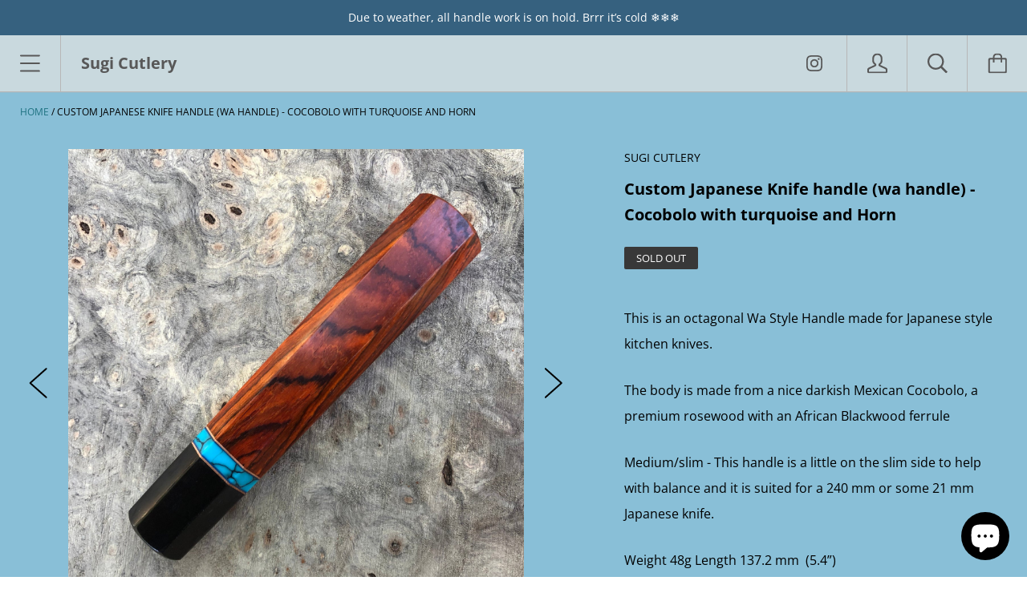

--- FILE ---
content_type: text/html; charset=utf-8
request_url: https://sugicutlery.com/products/custom-japanese-knife-handle-wa-handle-cocobolo-with-turquoise-and-horn
body_size: 26656
content:
<!doctype html>

<!--[if IE 9 ]><html class="no-js csscalc no-flexbox ie9"><![endif]-->
<!--[if (gt IE 9)|!(IE)]><!--><html class="no-js"><!--<![endif]-->
  <head>
    <meta charset="utf-8"> 
    <meta http-equiv="X-UA-Compatible" content="IE=edge,chrome=1">
    <meta name="viewport" content="width=device-width, initial-scale=1.0, height=device-height, minimum-scale=1.0, user-scalable=0">
    <meta name="facebook-domain-verification" content="62qw48tq242o1867udjlxk0kbt3xct" />
    <meta name="google-site-verification" content="ikCpVGRbr7mG6GW2qLogrvM5zV02Rv3tC6WPCtekc7k" />
    <title>
      Custom Japanese Knife handle (wa handle) - Cocobolo with turquoise and &ndash; Sugi Cutlery
    </title>

    
      <meta name="description" content="This is an octagonal Wa Style Handle made for Japanese style kitchen knives. The body is made from a nice darkish Mexican Cocobolo, a premium rosewood with an African Blackwood ferrule  Medium/slim - This handle is a little on the slim side to help with balance and it is suited for a 240 mm or some 21 mm Japanese knife">
    

    <link rel="canonical" href="https://sugicutlery.com/products/custom-japanese-knife-handle-wa-handle-cocobolo-with-turquoise-and-horn">

    

    


  <meta property="og:type" content="product">
  <meta property="og:title" content="Custom Japanese Knife handle (wa handle) - Cocobolo with turquoise and Horn">

  
    <meta property="og:image" content="http://sugicutlery.com/cdn/shop/products/image_243a3ebf-3f35-41d1-8c32-b371334f05c8_1024x.jpg?v=1617145462">
    <meta property="og:image:secure_url" content="https://sugicutlery.com/cdn/shop/products/image_243a3ebf-3f35-41d1-8c32-b371334f05c8_1024x.jpg?v=1617145462">
  
    <meta property="og:image" content="http://sugicutlery.com/cdn/shop/products/image_1d522b51-843b-4a94-8c14-5b1c50f33332_1024x.jpg?v=1617145462">
    <meta property="og:image:secure_url" content="https://sugicutlery.com/cdn/shop/products/image_1d522b51-843b-4a94-8c14-5b1c50f33332_1024x.jpg?v=1617145462">
  
    <meta property="og:image" content="http://sugicutlery.com/cdn/shop/products/image_d582b33f-2e3e-44c9-a280-20ee1b6f3f74_1024x.jpg?v=1617145462">
    <meta property="og:image:secure_url" content="https://sugicutlery.com/cdn/shop/products/image_d582b33f-2e3e-44c9-a280-20ee1b6f3f74_1024x.jpg?v=1617145462">
  

  <meta property="og:price:amount" content="109.00">
  <meta property="og:price:currency" content="USD">



  <meta property="og:description" content="This is an octagonal Wa Style Handle made for Japanese style kitchen knives. The body is made from a nice darkish Mexican Cocobolo, a premium rosewood with an African Blackwood ferrule  Medium/slim - This handle is a little on the slim side to help with balance and it is suited for a 240 mm or some 21 mm Japanese knife">


<meta property="og:url" content="https://sugicutlery.com/products/custom-japanese-knife-handle-wa-handle-cocobolo-with-turquoise-and-horn">
<meta property="og:site_name" content="Sugi Cutlery">





<meta name="twitter:card" content="summary">

  <meta name="twitter:title" content="Custom Japanese Knife handle (wa handle) - Cocobolo with turquoise and Horn">
  <meta name="twitter:description" content="This is an octagonal Wa Style Handle made for Japanese style kitchen knives.
The body is made from a nice darkish Mexican Cocobolo, a premium rosewood with an African Blackwood ferrule 
Medium/slim - This handle is a little on the slim side to help with balance and it is suited for a 240 mm or some 21 mm Japanese knife.
Weight 48g Length 137.2 mm  (5.4”)
Handle is sanded to 600 grit and then coated in 5-6 coats of Tru-Oil.
Use and care - Hand wash and dry - Never put in dishwasher nor leave in hot soapy water.
 ">
  <meta name="twitter:image" content="https://sugicutlery.com/cdn/shop/products/image_243a3ebf-3f35-41d1-8c32-b371334f05c8_medium.jpg?v=1617145462">
  <meta name="twitter:image:width" content="240">
  <meta name="twitter:image:height" content="240">

    <style>
  @font-face {
    font-family: "icomoon";
    src: url(//sugicutlery.com/cdn/shop/t/12/assets/icomoon.eot?v=81904798140585715851600891227);
    src: url(//sugicutlery.com/cdn/shop/t/12/assets/icomoon.eot?%23iefix&v=81904798140585715851600891227) format("embedded-opentype"), url(//sugicutlery.com/cdn/shop/t/12/assets/icomoon.woff2?v=131667982895923709891600891228) format("woff2"), url(//sugicutlery.com/cdn/shop/t/12/assets/icomoon.ttf?v=21390747272677797281600891224) format("truetype"), url(//sugicutlery.com/cdn/shop/t/12/assets/icomoon.woff?v=97229092111117339711600891226) format("woff");
    font-weight: normal;
    font-style: normal;
  }

  @font-face {
  font-family: Arsenal;
  font-weight: 700;
  font-style: normal;
  src: url("//sugicutlery.com/cdn/fonts/arsenal/arsenal_n7.b8ea19d86b9bba98cc9a198b466ecccc0ab59df3.woff2") format("woff2"),
       url("//sugicutlery.com/cdn/fonts/arsenal/arsenal_n7.3a6418f4cec1cb308392f5f2db9d69ca5fcc2a56.woff") format("woff");
}

  @font-face {
  font-family: "Open Sans";
  font-weight: 400;
  font-style: normal;
  src: url("//sugicutlery.com/cdn/fonts/open_sans/opensans_n4.c32e4d4eca5273f6d4ee95ddf54b5bbb75fc9b61.woff2") format("woff2"),
       url("//sugicutlery.com/cdn/fonts/open_sans/opensans_n4.5f3406f8d94162b37bfa232b486ac93ee892406d.woff") format("woff");
}

  @font-face {
  font-family: Arsenal;
  font-weight: 700;
  font-style: normal;
  src: url("//sugicutlery.com/cdn/fonts/arsenal/arsenal_n7.b8ea19d86b9bba98cc9a198b466ecccc0ab59df3.woff2") format("woff2"),
       url("//sugicutlery.com/cdn/fonts/arsenal/arsenal_n7.3a6418f4cec1cb308392f5f2db9d69ca5fcc2a56.woff") format("woff");
}

  @font-face {
  font-family: "Crimson Text";
  font-weight: 400;
  font-style: normal;
  src: url("//sugicutlery.com/cdn/fonts/crimson_text/crimsontext_n4.a9a5f5ab47c6f5346e7cd274511a5d08c59fb906.woff2") format("woff2"),
       url("//sugicutlery.com/cdn/fonts/crimson_text/crimsontext_n4.e89f2f0678223181d995b90850b6894b928b2f96.woff") format("woff");
}


  @font-face {
  font-family: "Open Sans";
  font-weight: 700;
  font-style: normal;
  src: url("//sugicutlery.com/cdn/fonts/open_sans/opensans_n7.a9393be1574ea8606c68f4441806b2711d0d13e4.woff2") format("woff2"),
       url("//sugicutlery.com/cdn/fonts/open_sans/opensans_n7.7b8af34a6ebf52beb1a4c1d8c73ad6910ec2e553.woff") format("woff");
}

  @font-face {
  font-family: "Open Sans";
  font-weight: 400;
  font-style: italic;
  src: url("//sugicutlery.com/cdn/fonts/open_sans/opensans_i4.6f1d45f7a46916cc95c694aab32ecbf7509cbf33.woff2") format("woff2"),
       url("//sugicutlery.com/cdn/fonts/open_sans/opensans_i4.4efaa52d5a57aa9a57c1556cc2b7465d18839daa.woff") format("woff");
}

  @font-face {
  font-family: "Open Sans";
  font-weight: 700;
  font-style: italic;
  src: url("//sugicutlery.com/cdn/fonts/open_sans/opensans_i7.916ced2e2ce15f7fcd95d196601a15e7b89ee9a4.woff2") format("woff2"),
       url("//sugicutlery.com/cdn/fonts/open_sans/opensans_i7.99a9cff8c86ea65461de497ade3d515a98f8b32a.woff") format("woff");
}

  
  :root {
    /* TYPOGRAPHY */

    --heading-font-family : Arsenal, sans-serif;
    --heading-font-weight : 700;
    --heading-font-style  : normal;

    --text-font-family : "Open Sans", sans-serif;
    --text-font-weight : 400;
    --text-font-style  : normal;

    --slideshow-heading-font-family : Arsenal, sans-serif;
    --slideshow-heading-font-weight : 700;
    --slideshow-heading-font-style  : normal;

    --slideshow-subheading-font-family : "Crimson Text", serif;
    --slideshow-subheading-font-weight : 400;
    --slideshow-subheading-font-style  : normal;

    --page-title-font-size: 100px;

    --slideshow-heading-font-size   : 80px;
    --slideshow-subheading-font-size: 24px;

    /* BASE COLORS */

    --background          : #89bfd7;
    --background-rgb      : 137, 191, 215;
    --secondary-background: #70aeca;
    --heading-color       : #000000;
    --text-color          : #000000;
    --text-color-rgb      : 0, 0, 0;
    --accent-color        : #1e7281;
    --border-color        : #dddddd;

    --primary-button-color       : #ffffff;
    --primary-button-background  : #4ab2c5;
    --secondary-button-color     : #ffffff;
    --secondary-button-background: #787878;

    --header-color       : #585858;
    --header-color-rgb   : 88, 88, 88;
    --header-background  : #c9d9de;
    --header-accent-color: #4ab2c5;
    --header-border-color: #b7b7b7;
    --header-border-color-rgb: 183, 183, 183;

    --navigation-sidebar-color     : #ffffff;
    --navigation-sidebar-color-rgb : 255, 255, 255;
    --navigation-sidebar-background: #49b0c3;
    --navigation-sidebar-border    : #3a78a2;

    --newsletter-color     : #ffffff;
    --newsletter-background: #b6dee8;

    --slideshow-heading-color      : #ffffff;
    --slideshow-heading-color-rgb  : 255, 255, 255;
    --slideshow-subheading-color   : #ffffff;

    --product-label-on-sale-background  : #da2929;
    --product-label-sold-out-background : #383838;
    
    /* OTHER */

    --collection-mobile-grid-items-per-row: 2;
    --collection-tablet-grid-items-per-row: 3;
  }

  @media screen and (max-width: 499px) {
    .collection--grid.grid--flush .product-item:nth-child(2n) {
      border-right: none;
    }

    .collection--grid.grid--flush .product-item:nth-child(2n+1):nth-last-child(-n+2),
    .collection--grid.grid--flush .product-item:nth-child(2n+1):nth-last-child(-n+2) ~ .product-item {
      border-bottom: none;
    }
  }

  @media screen and (min-width: 500px) and (max-width: 800px) {
    .collection--grid.grid--flush .product-item:nth-child(3n) {
      border-right: none;
    }

    .collection--grid.grid--flush .product-item:nth-child(3n+1):nth-last-child(-n+3),
    .collection--grid.grid--flush .product-item:nth-child(3n+1):nth-last-child(-n+3) ~ .product-item {
      border-bottom: none;
    }
  }
</style>

<script>
  // IE11 does not have support for CSS variables, so we have to polyfill them
  if (!(((window || {}).CSS || {}).supports && window.CSS.supports('(--a: 0)'))) {
    const script = document.createElement('script');
    script.type = 'text/javascript';
    script.src = 'https://cdn.jsdelivr.net/npm/css-vars-ponyfill@2';
    script.onload = function() {
      cssVars({});
    };

    document.getElementsByTagName('head')[0].appendChild(script);
  }
</script>

    <script>window.nfecShopVersion = '1769854137';window.nfecJsVersion = '449678';window.nfecCVersion = 67108</script><script>window.performance && window.performance.mark && window.performance.mark('shopify.content_for_header.start');</script><meta name="google-site-verification" content="ikCpVGRbr7mG6GW2qLogrvM5zV02Rv3tC6WPCtekc7k">
<meta id="shopify-digital-wallet" name="shopify-digital-wallet" content="/47768993941/digital_wallets/dialog">
<meta name="shopify-checkout-api-token" content="2ae4e701be666cd100535045ac2f96ea">
<meta id="in-context-paypal-metadata" data-shop-id="47768993941" data-venmo-supported="false" data-environment="production" data-locale="en_US" data-paypal-v4="true" data-currency="USD">
<link rel="alternate" hreflang="x-default" href="https://sugicutlery.com/products/custom-japanese-knife-handle-wa-handle-cocobolo-with-turquoise-and-horn">
<link rel="alternate" hreflang="en" href="https://sugicutlery.com/products/custom-japanese-knife-handle-wa-handle-cocobolo-with-turquoise-and-horn">
<link rel="alternate" hreflang="en-CA" href="https://sugicutlery.com/en-ca/products/custom-japanese-knife-handle-wa-handle-cocobolo-with-turquoise-and-horn">
<link rel="alternate" hreflang="en-HK" href="https://sugicutlery.com/en-hk/products/custom-japanese-knife-handle-wa-handle-cocobolo-with-turquoise-and-horn">
<link rel="alternate" hreflang="en-AU" href="https://sugicutlery.com/en-au/products/custom-japanese-knife-handle-wa-handle-cocobolo-with-turquoise-and-horn">
<link rel="alternate" type="application/json+oembed" href="https://sugicutlery.com/products/custom-japanese-knife-handle-wa-handle-cocobolo-with-turquoise-and-horn.oembed">
<script async="async" src="/checkouts/internal/preloads.js?locale=en-US"></script>
<link rel="preconnect" href="https://shop.app" crossorigin="anonymous">
<script async="async" src="https://shop.app/checkouts/internal/preloads.js?locale=en-US&shop_id=47768993941" crossorigin="anonymous"></script>
<script id="apple-pay-shop-capabilities" type="application/json">{"shopId":47768993941,"countryCode":"US","currencyCode":"USD","merchantCapabilities":["supports3DS"],"merchantId":"gid:\/\/shopify\/Shop\/47768993941","merchantName":"Sugi Cutlery","requiredBillingContactFields":["postalAddress","email"],"requiredShippingContactFields":["postalAddress","email"],"shippingType":"shipping","supportedNetworks":["visa","masterCard","amex","discover","elo","jcb"],"total":{"type":"pending","label":"Sugi Cutlery","amount":"1.00"},"shopifyPaymentsEnabled":true,"supportsSubscriptions":true}</script>
<script id="shopify-features" type="application/json">{"accessToken":"2ae4e701be666cd100535045ac2f96ea","betas":["rich-media-storefront-analytics"],"domain":"sugicutlery.com","predictiveSearch":true,"shopId":47768993941,"locale":"en"}</script>
<script>var Shopify = Shopify || {};
Shopify.shop = "sugi-cutlery.myshopify.com";
Shopify.locale = "en";
Shopify.currency = {"active":"USD","rate":"1.0"};
Shopify.country = "US";
Shopify.theme = {"name":"Kagami","id":112675717269,"schema_name":"Kagami","schema_version":"6.9.0","theme_store_id":747,"role":"main"};
Shopify.theme.handle = "null";
Shopify.theme.style = {"id":null,"handle":null};
Shopify.cdnHost = "sugicutlery.com/cdn";
Shopify.routes = Shopify.routes || {};
Shopify.routes.root = "/";</script>
<script type="module">!function(o){(o.Shopify=o.Shopify||{}).modules=!0}(window);</script>
<script>!function(o){function n(){var o=[];function n(){o.push(Array.prototype.slice.apply(arguments))}return n.q=o,n}var t=o.Shopify=o.Shopify||{};t.loadFeatures=n(),t.autoloadFeatures=n()}(window);</script>
<script>
  window.ShopifyPay = window.ShopifyPay || {};
  window.ShopifyPay.apiHost = "shop.app\/pay";
  window.ShopifyPay.redirectState = null;
</script>
<script id="shop-js-analytics" type="application/json">{"pageType":"product"}</script>
<script defer="defer" async type="module" src="//sugicutlery.com/cdn/shopifycloud/shop-js/modules/v2/client.init-shop-cart-sync_BN7fPSNr.en.esm.js"></script>
<script defer="defer" async type="module" src="//sugicutlery.com/cdn/shopifycloud/shop-js/modules/v2/chunk.common_Cbph3Kss.esm.js"></script>
<script defer="defer" async type="module" src="//sugicutlery.com/cdn/shopifycloud/shop-js/modules/v2/chunk.modal_DKumMAJ1.esm.js"></script>
<script type="module">
  await import("//sugicutlery.com/cdn/shopifycloud/shop-js/modules/v2/client.init-shop-cart-sync_BN7fPSNr.en.esm.js");
await import("//sugicutlery.com/cdn/shopifycloud/shop-js/modules/v2/chunk.common_Cbph3Kss.esm.js");
await import("//sugicutlery.com/cdn/shopifycloud/shop-js/modules/v2/chunk.modal_DKumMAJ1.esm.js");

  window.Shopify.SignInWithShop?.initShopCartSync?.({"fedCMEnabled":true,"windoidEnabled":true});

</script>
<script>
  window.Shopify = window.Shopify || {};
  if (!window.Shopify.featureAssets) window.Shopify.featureAssets = {};
  window.Shopify.featureAssets['shop-js'] = {"shop-cart-sync":["modules/v2/client.shop-cart-sync_CJVUk8Jm.en.esm.js","modules/v2/chunk.common_Cbph3Kss.esm.js","modules/v2/chunk.modal_DKumMAJ1.esm.js"],"init-fed-cm":["modules/v2/client.init-fed-cm_7Fvt41F4.en.esm.js","modules/v2/chunk.common_Cbph3Kss.esm.js","modules/v2/chunk.modal_DKumMAJ1.esm.js"],"init-shop-email-lookup-coordinator":["modules/v2/client.init-shop-email-lookup-coordinator_Cc088_bR.en.esm.js","modules/v2/chunk.common_Cbph3Kss.esm.js","modules/v2/chunk.modal_DKumMAJ1.esm.js"],"init-windoid":["modules/v2/client.init-windoid_hPopwJRj.en.esm.js","modules/v2/chunk.common_Cbph3Kss.esm.js","modules/v2/chunk.modal_DKumMAJ1.esm.js"],"shop-button":["modules/v2/client.shop-button_B0jaPSNF.en.esm.js","modules/v2/chunk.common_Cbph3Kss.esm.js","modules/v2/chunk.modal_DKumMAJ1.esm.js"],"shop-cash-offers":["modules/v2/client.shop-cash-offers_DPIskqss.en.esm.js","modules/v2/chunk.common_Cbph3Kss.esm.js","modules/v2/chunk.modal_DKumMAJ1.esm.js"],"shop-toast-manager":["modules/v2/client.shop-toast-manager_CK7RT69O.en.esm.js","modules/v2/chunk.common_Cbph3Kss.esm.js","modules/v2/chunk.modal_DKumMAJ1.esm.js"],"init-shop-cart-sync":["modules/v2/client.init-shop-cart-sync_BN7fPSNr.en.esm.js","modules/v2/chunk.common_Cbph3Kss.esm.js","modules/v2/chunk.modal_DKumMAJ1.esm.js"],"init-customer-accounts-sign-up":["modules/v2/client.init-customer-accounts-sign-up_CfPf4CXf.en.esm.js","modules/v2/client.shop-login-button_DeIztwXF.en.esm.js","modules/v2/chunk.common_Cbph3Kss.esm.js","modules/v2/chunk.modal_DKumMAJ1.esm.js"],"pay-button":["modules/v2/client.pay-button_CgIwFSYN.en.esm.js","modules/v2/chunk.common_Cbph3Kss.esm.js","modules/v2/chunk.modal_DKumMAJ1.esm.js"],"init-customer-accounts":["modules/v2/client.init-customer-accounts_DQ3x16JI.en.esm.js","modules/v2/client.shop-login-button_DeIztwXF.en.esm.js","modules/v2/chunk.common_Cbph3Kss.esm.js","modules/v2/chunk.modal_DKumMAJ1.esm.js"],"avatar":["modules/v2/client.avatar_BTnouDA3.en.esm.js"],"init-shop-for-new-customer-accounts":["modules/v2/client.init-shop-for-new-customer-accounts_CsZy_esa.en.esm.js","modules/v2/client.shop-login-button_DeIztwXF.en.esm.js","modules/v2/chunk.common_Cbph3Kss.esm.js","modules/v2/chunk.modal_DKumMAJ1.esm.js"],"shop-follow-button":["modules/v2/client.shop-follow-button_BRMJjgGd.en.esm.js","modules/v2/chunk.common_Cbph3Kss.esm.js","modules/v2/chunk.modal_DKumMAJ1.esm.js"],"checkout-modal":["modules/v2/client.checkout-modal_B9Drz_yf.en.esm.js","modules/v2/chunk.common_Cbph3Kss.esm.js","modules/v2/chunk.modal_DKumMAJ1.esm.js"],"shop-login-button":["modules/v2/client.shop-login-button_DeIztwXF.en.esm.js","modules/v2/chunk.common_Cbph3Kss.esm.js","modules/v2/chunk.modal_DKumMAJ1.esm.js"],"lead-capture":["modules/v2/client.lead-capture_DXYzFM3R.en.esm.js","modules/v2/chunk.common_Cbph3Kss.esm.js","modules/v2/chunk.modal_DKumMAJ1.esm.js"],"shop-login":["modules/v2/client.shop-login_CA5pJqmO.en.esm.js","modules/v2/chunk.common_Cbph3Kss.esm.js","modules/v2/chunk.modal_DKumMAJ1.esm.js"],"payment-terms":["modules/v2/client.payment-terms_BxzfvcZJ.en.esm.js","modules/v2/chunk.common_Cbph3Kss.esm.js","modules/v2/chunk.modal_DKumMAJ1.esm.js"]};
</script>
<script>(function() {
  var isLoaded = false;
  function asyncLoad() {
    if (isLoaded) return;
    isLoaded = true;
    var urls = ["https:\/\/d5zu2f4xvqanl.cloudfront.net\/42\/fe\/loader_2.js?shop=sugi-cutlery.myshopify.com"];
    for (var i = 0; i < urls.length; i++) {
      var s = document.createElement('script');
      s.type = 'text/javascript';
      s.async = true;
      s.src = urls[i];
      var x = document.getElementsByTagName('script')[0];
      x.parentNode.insertBefore(s, x);
    }
  };
  if(window.attachEvent) {
    window.attachEvent('onload', asyncLoad);
  } else {
    window.addEventListener('load', asyncLoad, false);
  }
})();</script>
<script id="__st">var __st={"a":47768993941,"offset":-18000,"reqid":"0140cf4d-53df-4fdb-9cbd-1021de03bfd6-1769898930","pageurl":"sugicutlery.com\/products\/custom-japanese-knife-handle-wa-handle-cocobolo-with-turquoise-and-horn","u":"56a5b9a2fbf4","p":"product","rtyp":"product","rid":6672023486613};</script>
<script>window.ShopifyPaypalV4VisibilityTracking = true;</script>
<script id="captcha-bootstrap">!function(){'use strict';const t='contact',e='account',n='new_comment',o=[[t,t],['blogs',n],['comments',n],[t,'customer']],c=[[e,'customer_login'],[e,'guest_login'],[e,'recover_customer_password'],[e,'create_customer']],r=t=>t.map((([t,e])=>`form[action*='/${t}']:not([data-nocaptcha='true']) input[name='form_type'][value='${e}']`)).join(','),a=t=>()=>t?[...document.querySelectorAll(t)].map((t=>t.form)):[];function s(){const t=[...o],e=r(t);return a(e)}const i='password',u='form_key',d=['recaptcha-v3-token','g-recaptcha-response','h-captcha-response',i],f=()=>{try{return window.sessionStorage}catch{return}},m='__shopify_v',_=t=>t.elements[u];function p(t,e,n=!1){try{const o=window.sessionStorage,c=JSON.parse(o.getItem(e)),{data:r}=function(t){const{data:e,action:n}=t;return t[m]||n?{data:e,action:n}:{data:t,action:n}}(c);for(const[e,n]of Object.entries(r))t.elements[e]&&(t.elements[e].value=n);n&&o.removeItem(e)}catch(o){console.error('form repopulation failed',{error:o})}}const l='form_type',E='cptcha';function T(t){t.dataset[E]=!0}const w=window,h=w.document,L='Shopify',v='ce_forms',y='captcha';let A=!1;((t,e)=>{const n=(g='f06e6c50-85a8-45c8-87d0-21a2b65856fe',I='https://cdn.shopify.com/shopifycloud/storefront-forms-hcaptcha/ce_storefront_forms_captcha_hcaptcha.v1.5.2.iife.js',D={infoText:'Protected by hCaptcha',privacyText:'Privacy',termsText:'Terms'},(t,e,n)=>{const o=w[L][v],c=o.bindForm;if(c)return c(t,g,e,D).then(n);var r;o.q.push([[t,g,e,D],n]),r=I,A||(h.body.append(Object.assign(h.createElement('script'),{id:'captcha-provider',async:!0,src:r})),A=!0)});var g,I,D;w[L]=w[L]||{},w[L][v]=w[L][v]||{},w[L][v].q=[],w[L][y]=w[L][y]||{},w[L][y].protect=function(t,e){n(t,void 0,e),T(t)},Object.freeze(w[L][y]),function(t,e,n,w,h,L){const[v,y,A,g]=function(t,e,n){const i=e?o:[],u=t?c:[],d=[...i,...u],f=r(d),m=r(i),_=r(d.filter((([t,e])=>n.includes(e))));return[a(f),a(m),a(_),s()]}(w,h,L),I=t=>{const e=t.target;return e instanceof HTMLFormElement?e:e&&e.form},D=t=>v().includes(t);t.addEventListener('submit',(t=>{const e=I(t);if(!e)return;const n=D(e)&&!e.dataset.hcaptchaBound&&!e.dataset.recaptchaBound,o=_(e),c=g().includes(e)&&(!o||!o.value);(n||c)&&t.preventDefault(),c&&!n&&(function(t){try{if(!f())return;!function(t){const e=f();if(!e)return;const n=_(t);if(!n)return;const o=n.value;o&&e.removeItem(o)}(t);const e=Array.from(Array(32),(()=>Math.random().toString(36)[2])).join('');!function(t,e){_(t)||t.append(Object.assign(document.createElement('input'),{type:'hidden',name:u})),t.elements[u].value=e}(t,e),function(t,e){const n=f();if(!n)return;const o=[...t.querySelectorAll(`input[type='${i}']`)].map((({name:t})=>t)),c=[...d,...o],r={};for(const[a,s]of new FormData(t).entries())c.includes(a)||(r[a]=s);n.setItem(e,JSON.stringify({[m]:1,action:t.action,data:r}))}(t,e)}catch(e){console.error('failed to persist form',e)}}(e),e.submit())}));const S=(t,e)=>{t&&!t.dataset[E]&&(n(t,e.some((e=>e===t))),T(t))};for(const o of['focusin','change'])t.addEventListener(o,(t=>{const e=I(t);D(e)&&S(e,y())}));const B=e.get('form_key'),M=e.get(l),P=B&&M;t.addEventListener('DOMContentLoaded',(()=>{const t=y();if(P)for(const e of t)e.elements[l].value===M&&p(e,B);[...new Set([...A(),...v().filter((t=>'true'===t.dataset.shopifyCaptcha))])].forEach((e=>S(e,t)))}))}(h,new URLSearchParams(w.location.search),n,t,e,['guest_login'])})(!0,!0)}();</script>
<script integrity="sha256-4kQ18oKyAcykRKYeNunJcIwy7WH5gtpwJnB7kiuLZ1E=" data-source-attribution="shopify.loadfeatures" defer="defer" src="//sugicutlery.com/cdn/shopifycloud/storefront/assets/storefront/load_feature-a0a9edcb.js" crossorigin="anonymous"></script>
<script crossorigin="anonymous" defer="defer" src="//sugicutlery.com/cdn/shopifycloud/storefront/assets/shopify_pay/storefront-65b4c6d7.js?v=20250812"></script>
<script data-source-attribution="shopify.dynamic_checkout.dynamic.init">var Shopify=Shopify||{};Shopify.PaymentButton=Shopify.PaymentButton||{isStorefrontPortableWallets:!0,init:function(){window.Shopify.PaymentButton.init=function(){};var t=document.createElement("script");t.src="https://sugicutlery.com/cdn/shopifycloud/portable-wallets/latest/portable-wallets.en.js",t.type="module",document.head.appendChild(t)}};
</script>
<script data-source-attribution="shopify.dynamic_checkout.buyer_consent">
  function portableWalletsHideBuyerConsent(e){var t=document.getElementById("shopify-buyer-consent"),n=document.getElementById("shopify-subscription-policy-button");t&&n&&(t.classList.add("hidden"),t.setAttribute("aria-hidden","true"),n.removeEventListener("click",e))}function portableWalletsShowBuyerConsent(e){var t=document.getElementById("shopify-buyer-consent"),n=document.getElementById("shopify-subscription-policy-button");t&&n&&(t.classList.remove("hidden"),t.removeAttribute("aria-hidden"),n.addEventListener("click",e))}window.Shopify?.PaymentButton&&(window.Shopify.PaymentButton.hideBuyerConsent=portableWalletsHideBuyerConsent,window.Shopify.PaymentButton.showBuyerConsent=portableWalletsShowBuyerConsent);
</script>
<script>
  function portableWalletsCleanup(e){e&&e.src&&console.error("Failed to load portable wallets script "+e.src);var t=document.querySelectorAll("shopify-accelerated-checkout .shopify-payment-button__skeleton, shopify-accelerated-checkout-cart .wallet-cart-button__skeleton"),e=document.getElementById("shopify-buyer-consent");for(let e=0;e<t.length;e++)t[e].remove();e&&e.remove()}function portableWalletsNotLoadedAsModule(e){e instanceof ErrorEvent&&"string"==typeof e.message&&e.message.includes("import.meta")&&"string"==typeof e.filename&&e.filename.includes("portable-wallets")&&(window.removeEventListener("error",portableWalletsNotLoadedAsModule),window.Shopify.PaymentButton.failedToLoad=e,"loading"===document.readyState?document.addEventListener("DOMContentLoaded",window.Shopify.PaymentButton.init):window.Shopify.PaymentButton.init())}window.addEventListener("error",portableWalletsNotLoadedAsModule);
</script>

<script type="module" src="https://sugicutlery.com/cdn/shopifycloud/portable-wallets/latest/portable-wallets.en.js" onError="portableWalletsCleanup(this)" crossorigin="anonymous"></script>
<script nomodule>
  document.addEventListener("DOMContentLoaded", portableWalletsCleanup);
</script>

<link id="shopify-accelerated-checkout-styles" rel="stylesheet" media="screen" href="https://sugicutlery.com/cdn/shopifycloud/portable-wallets/latest/accelerated-checkout-backwards-compat.css" crossorigin="anonymous">
<style id="shopify-accelerated-checkout-cart">
        #shopify-buyer-consent {
  margin-top: 1em;
  display: inline-block;
  width: 100%;
}

#shopify-buyer-consent.hidden {
  display: none;
}

#shopify-subscription-policy-button {
  background: none;
  border: none;
  padding: 0;
  text-decoration: underline;
  font-size: inherit;
  cursor: pointer;
}

#shopify-subscription-policy-button::before {
  box-shadow: none;
}

      </style>

<script>window.performance && window.performance.mark && window.performance.mark('shopify.content_for_header.end');</script>

    <script src="//sugicutlery.com/cdn/shop/t/12/assets/lazysizes.min.js?v=174358363404432586981600891225" async></script>
    <link href="//sugicutlery.com/cdn/shop/t/12/assets/theme.css?v=66819945036366789431600891226" rel="stylesheet" type="text/css" media="all" />

    <script>
      // This allows to expose several variables to the global scope, to be used in scripts
      window.theme = {
        template: "product",
        currentPage: 1,
        localeRootUrl: '',
        shopCurrency: "USD",
        moneyFormat: "${{amount}}",
        moneyWithCurrencyFormat: "${{amount}} USD",
        collectionSortBy: null
      };

      window.languages = {
        autocompleteNoResults: "No results",
        autocompleteSeeAll: "See all results",
        closeReview: "Close",
        passwordRecoverTitle: "Recover your password",
        shippingEstimatorSubmitting: "Estimating...",
        shippingEstimatorSubmit: "Estimate",
        shippingEstimatorError: "There are some errors:",
        shippingEstimatorRates: "Available shipping rates:",
        shippingEstimatorNoRates: "We do not ship to this destination",
        cartEstimatedShipping: "+ Estimated shipping:",
        addToCartLabel: "Add to cart",
        soldOutLabel: "Sold out",
        onSaleLabel: "On sale",
        unavailableLabel: "Unavailable",
        addToCartButton: "Add to cart",
        addingToCartButton: "Adding...",
        addedToCartButton: "Added!"
      }
    </script>

    
  <script type="application/ld+json">
  {
    "@context": "http://schema.org",
    "@type": "Product",
    "offers": [{
          "@type": "Offer",
          "name": "Default Title",
          "availability":"https://schema.org/OutOfStock",
          "price": "109.00",
          "priceCurrency": "USD",
          "priceValidUntil": "2026-02-10","url": "/products/custom-japanese-knife-handle-wa-handle-cocobolo-with-turquoise-and-horn/products/custom-japanese-knife-handle-wa-handle-cocobolo-with-turquoise-and-horn?variant=39635544211605"
        }
],
      "gtin8": "44211605",
      "productId": "44211605",

    "brand": {
      "name": "Sugi Cutlery"
    },
    "name": "Custom Japanese Knife handle (wa handle) - Cocobolo with turquoise and Horn",
    "description": "This is an octagonal Wa Style Handle made for Japanese style kitchen knives.\nThe body is made from a nice darkish Mexican Cocobolo, a premium rosewood with an African Blackwood ferrule \nMedium\/slim - This handle is a little on the slim side to help with balance and it is suited for a 240 mm or some 21 mm Japanese knife.\nWeight 48g Length 137.2 mm  (5.4”)\nHandle is sanded to 600 grit and then coated in 5-6 coats of Tru-Oil.\nUse and care - Hand wash and dry - Never put in dishwasher nor leave in hot soapy water.\n ",
    "category": "Custom Handle",
    "url": "/products/custom-japanese-knife-handle-wa-handle-cocobolo-with-turquoise-and-horn/products/custom-japanese-knife-handle-wa-handle-cocobolo-with-turquoise-and-horn",
    "sku": null,
    "image": {
      "@type": "ImageObject",
      "url": "https://sugicutlery.com/cdn/shop/products/image_243a3ebf-3f35-41d1-8c32-b371334f05c8_1024x.jpg?v=1617145462",
      "image": "https://sugicutlery.com/cdn/shop/products/image_243a3ebf-3f35-41d1-8c32-b371334f05c8_1024x.jpg?v=1617145462",
      "name": "Custom Japanese Knife handle (wa handle) - Cocobolo with turquoise and Horn",
      "width": "1024",
      "height": "1024"
    }
  }
  </script>

  <script src="https://cdn.shopify.com/extensions/e8878072-2f6b-4e89-8082-94b04320908d/inbox-1254/assets/inbox-chat-loader.js" type="text/javascript" defer="defer"></script>
<link href="https://monorail-edge.shopifysvc.com" rel="dns-prefetch">
<script>(function(){if ("sendBeacon" in navigator && "performance" in window) {try {var session_token_from_headers = performance.getEntriesByType('navigation')[0].serverTiming.find(x => x.name == '_s').description;} catch {var session_token_from_headers = undefined;}var session_cookie_matches = document.cookie.match(/_shopify_s=([^;]*)/);var session_token_from_cookie = session_cookie_matches && session_cookie_matches.length === 2 ? session_cookie_matches[1] : "";var session_token = session_token_from_headers || session_token_from_cookie || "";function handle_abandonment_event(e) {var entries = performance.getEntries().filter(function(entry) {return /monorail-edge.shopifysvc.com/.test(entry.name);});if (!window.abandonment_tracked && entries.length === 0) {window.abandonment_tracked = true;var currentMs = Date.now();var navigation_start = performance.timing.navigationStart;var payload = {shop_id: 47768993941,url: window.location.href,navigation_start,duration: currentMs - navigation_start,session_token,page_type: "product"};window.navigator.sendBeacon("https://monorail-edge.shopifysvc.com/v1/produce", JSON.stringify({schema_id: "online_store_buyer_site_abandonment/1.1",payload: payload,metadata: {event_created_at_ms: currentMs,event_sent_at_ms: currentMs}}));}}window.addEventListener('pagehide', handle_abandonment_event);}}());</script>
<script id="web-pixels-manager-setup">(function e(e,d,r,n,o){if(void 0===o&&(o={}),!Boolean(null===(a=null===(i=window.Shopify)||void 0===i?void 0:i.analytics)||void 0===a?void 0:a.replayQueue)){var i,a;window.Shopify=window.Shopify||{};var t=window.Shopify;t.analytics=t.analytics||{};var s=t.analytics;s.replayQueue=[],s.publish=function(e,d,r){return s.replayQueue.push([e,d,r]),!0};try{self.performance.mark("wpm:start")}catch(e){}var l=function(){var e={modern:/Edge?\/(1{2}[4-9]|1[2-9]\d|[2-9]\d{2}|\d{4,})\.\d+(\.\d+|)|Firefox\/(1{2}[4-9]|1[2-9]\d|[2-9]\d{2}|\d{4,})\.\d+(\.\d+|)|Chrom(ium|e)\/(9{2}|\d{3,})\.\d+(\.\d+|)|(Maci|X1{2}).+ Version\/(15\.\d+|(1[6-9]|[2-9]\d|\d{3,})\.\d+)([,.]\d+|)( \(\w+\)|)( Mobile\/\w+|) Safari\/|Chrome.+OPR\/(9{2}|\d{3,})\.\d+\.\d+|(CPU[ +]OS|iPhone[ +]OS|CPU[ +]iPhone|CPU IPhone OS|CPU iPad OS)[ +]+(15[._]\d+|(1[6-9]|[2-9]\d|\d{3,})[._]\d+)([._]\d+|)|Android:?[ /-](13[3-9]|1[4-9]\d|[2-9]\d{2}|\d{4,})(\.\d+|)(\.\d+|)|Android.+Firefox\/(13[5-9]|1[4-9]\d|[2-9]\d{2}|\d{4,})\.\d+(\.\d+|)|Android.+Chrom(ium|e)\/(13[3-9]|1[4-9]\d|[2-9]\d{2}|\d{4,})\.\d+(\.\d+|)|SamsungBrowser\/([2-9]\d|\d{3,})\.\d+/,legacy:/Edge?\/(1[6-9]|[2-9]\d|\d{3,})\.\d+(\.\d+|)|Firefox\/(5[4-9]|[6-9]\d|\d{3,})\.\d+(\.\d+|)|Chrom(ium|e)\/(5[1-9]|[6-9]\d|\d{3,})\.\d+(\.\d+|)([\d.]+$|.*Safari\/(?![\d.]+ Edge\/[\d.]+$))|(Maci|X1{2}).+ Version\/(10\.\d+|(1[1-9]|[2-9]\d|\d{3,})\.\d+)([,.]\d+|)( \(\w+\)|)( Mobile\/\w+|) Safari\/|Chrome.+OPR\/(3[89]|[4-9]\d|\d{3,})\.\d+\.\d+|(CPU[ +]OS|iPhone[ +]OS|CPU[ +]iPhone|CPU IPhone OS|CPU iPad OS)[ +]+(10[._]\d+|(1[1-9]|[2-9]\d|\d{3,})[._]\d+)([._]\d+|)|Android:?[ /-](13[3-9]|1[4-9]\d|[2-9]\d{2}|\d{4,})(\.\d+|)(\.\d+|)|Mobile Safari.+OPR\/([89]\d|\d{3,})\.\d+\.\d+|Android.+Firefox\/(13[5-9]|1[4-9]\d|[2-9]\d{2}|\d{4,})\.\d+(\.\d+|)|Android.+Chrom(ium|e)\/(13[3-9]|1[4-9]\d|[2-9]\d{2}|\d{4,})\.\d+(\.\d+|)|Android.+(UC? ?Browser|UCWEB|U3)[ /]?(15\.([5-9]|\d{2,})|(1[6-9]|[2-9]\d|\d{3,})\.\d+)\.\d+|SamsungBrowser\/(5\.\d+|([6-9]|\d{2,})\.\d+)|Android.+MQ{2}Browser\/(14(\.(9|\d{2,})|)|(1[5-9]|[2-9]\d|\d{3,})(\.\d+|))(\.\d+|)|K[Aa][Ii]OS\/(3\.\d+|([4-9]|\d{2,})\.\d+)(\.\d+|)/},d=e.modern,r=e.legacy,n=navigator.userAgent;return n.match(d)?"modern":n.match(r)?"legacy":"unknown"}(),u="modern"===l?"modern":"legacy",c=(null!=n?n:{modern:"",legacy:""})[u],f=function(e){return[e.baseUrl,"/wpm","/b",e.hashVersion,"modern"===e.buildTarget?"m":"l",".js"].join("")}({baseUrl:d,hashVersion:r,buildTarget:u}),m=function(e){var d=e.version,r=e.bundleTarget,n=e.surface,o=e.pageUrl,i=e.monorailEndpoint;return{emit:function(e){var a=e.status,t=e.errorMsg,s=(new Date).getTime(),l=JSON.stringify({metadata:{event_sent_at_ms:s},events:[{schema_id:"web_pixels_manager_load/3.1",payload:{version:d,bundle_target:r,page_url:o,status:a,surface:n,error_msg:t},metadata:{event_created_at_ms:s}}]});if(!i)return console&&console.warn&&console.warn("[Web Pixels Manager] No Monorail endpoint provided, skipping logging."),!1;try{return self.navigator.sendBeacon.bind(self.navigator)(i,l)}catch(e){}var u=new XMLHttpRequest;try{return u.open("POST",i,!0),u.setRequestHeader("Content-Type","text/plain"),u.send(l),!0}catch(e){return console&&console.warn&&console.warn("[Web Pixels Manager] Got an unhandled error while logging to Monorail."),!1}}}}({version:r,bundleTarget:l,surface:e.surface,pageUrl:self.location.href,monorailEndpoint:e.monorailEndpoint});try{o.browserTarget=l,function(e){var d=e.src,r=e.async,n=void 0===r||r,o=e.onload,i=e.onerror,a=e.sri,t=e.scriptDataAttributes,s=void 0===t?{}:t,l=document.createElement("script"),u=document.querySelector("head"),c=document.querySelector("body");if(l.async=n,l.src=d,a&&(l.integrity=a,l.crossOrigin="anonymous"),s)for(var f in s)if(Object.prototype.hasOwnProperty.call(s,f))try{l.dataset[f]=s[f]}catch(e){}if(o&&l.addEventListener("load",o),i&&l.addEventListener("error",i),u)u.appendChild(l);else{if(!c)throw new Error("Did not find a head or body element to append the script");c.appendChild(l)}}({src:f,async:!0,onload:function(){if(!function(){var e,d;return Boolean(null===(d=null===(e=window.Shopify)||void 0===e?void 0:e.analytics)||void 0===d?void 0:d.initialized)}()){var d=window.webPixelsManager.init(e)||void 0;if(d){var r=window.Shopify.analytics;r.replayQueue.forEach((function(e){var r=e[0],n=e[1],o=e[2];d.publishCustomEvent(r,n,o)})),r.replayQueue=[],r.publish=d.publishCustomEvent,r.visitor=d.visitor,r.initialized=!0}}},onerror:function(){return m.emit({status:"failed",errorMsg:"".concat(f," has failed to load")})},sri:function(e){var d=/^sha384-[A-Za-z0-9+/=]+$/;return"string"==typeof e&&d.test(e)}(c)?c:"",scriptDataAttributes:o}),m.emit({status:"loading"})}catch(e){m.emit({status:"failed",errorMsg:(null==e?void 0:e.message)||"Unknown error"})}}})({shopId: 47768993941,storefrontBaseUrl: "https://sugicutlery.com",extensionsBaseUrl: "https://extensions.shopifycdn.com/cdn/shopifycloud/web-pixels-manager",monorailEndpoint: "https://monorail-edge.shopifysvc.com/unstable/produce_batch",surface: "storefront-renderer",enabledBetaFlags: ["2dca8a86"],webPixelsConfigList: [{"id":"1352663269","configuration":"{\"accountID\":\"47768993941\"}","eventPayloadVersion":"v1","runtimeContext":"STRICT","scriptVersion":"3c72ff377e9d92ad2f15992c3c493e7f","type":"APP","apiClientId":5263155,"privacyPurposes":[],"dataSharingAdjustments":{"protectedCustomerApprovalScopes":["read_customer_address","read_customer_email","read_customer_name","read_customer_personal_data","read_customer_phone"]}},{"id":"497778917","configuration":"{\"config\":\"{\\\"pixel_id\\\":\\\"AW-527635555\\\",\\\"target_country\\\":\\\"US\\\",\\\"gtag_events\\\":[{\\\"type\\\":\\\"search\\\",\\\"action_label\\\":[\\\"AW-527635555\\\",\\\"AW-527635555\\\/GIznCJD82uYBEOOozPsB\\\"]},{\\\"type\\\":\\\"begin_checkout\\\",\\\"action_label\\\":[\\\"AW-527635555\\\",\\\"AW-527635555\\\/M3NPCI382uYBEOOozPsB\\\"]},{\\\"type\\\":\\\"view_item\\\",\\\"action_label\\\":[\\\"AW-527635555\\\",\\\"AW-527635555\\\/xLZhCPj72uYBEOOozPsB\\\",\\\"MC-BBBSHWGGJW\\\"]},{\\\"type\\\":\\\"purchase\\\",\\\"action_label\\\":[\\\"AW-527635555\\\",\\\"AW-527635555\\\/fPMaCPX72uYBEOOozPsB\\\",\\\"MC-BBBSHWGGJW\\\"]},{\\\"type\\\":\\\"page_view\\\",\\\"action_label\\\":[\\\"AW-527635555\\\",\\\"AW-527635555\\\/hDP8CPL72uYBEOOozPsB\\\",\\\"MC-BBBSHWGGJW\\\"]},{\\\"type\\\":\\\"add_payment_info\\\",\\\"action_label\\\":[\\\"AW-527635555\\\",\\\"AW-527635555\\\/V0bCCJP82uYBEOOozPsB\\\"]},{\\\"type\\\":\\\"add_to_cart\\\",\\\"action_label\\\":[\\\"AW-527635555\\\",\\\"AW-527635555\\\/6hIjCPv72uYBEOOozPsB\\\"]}],\\\"enable_monitoring_mode\\\":false}\"}","eventPayloadVersion":"v1","runtimeContext":"OPEN","scriptVersion":"b2a88bafab3e21179ed38636efcd8a93","type":"APP","apiClientId":1780363,"privacyPurposes":[],"dataSharingAdjustments":{"protectedCustomerApprovalScopes":["read_customer_address","read_customer_email","read_customer_name","read_customer_personal_data","read_customer_phone"]}},{"id":"169509093","configuration":"{\"pixel_id\":\"874297363109820\",\"pixel_type\":\"facebook_pixel\",\"metaapp_system_user_token\":\"-\"}","eventPayloadVersion":"v1","runtimeContext":"OPEN","scriptVersion":"ca16bc87fe92b6042fbaa3acc2fbdaa6","type":"APP","apiClientId":2329312,"privacyPurposes":["ANALYTICS","MARKETING","SALE_OF_DATA"],"dataSharingAdjustments":{"protectedCustomerApprovalScopes":["read_customer_address","read_customer_email","read_customer_name","read_customer_personal_data","read_customer_phone"]}},{"id":"shopify-app-pixel","configuration":"{}","eventPayloadVersion":"v1","runtimeContext":"STRICT","scriptVersion":"0450","apiClientId":"shopify-pixel","type":"APP","privacyPurposes":["ANALYTICS","MARKETING"]},{"id":"shopify-custom-pixel","eventPayloadVersion":"v1","runtimeContext":"LAX","scriptVersion":"0450","apiClientId":"shopify-pixel","type":"CUSTOM","privacyPurposes":["ANALYTICS","MARKETING"]}],isMerchantRequest: false,initData: {"shop":{"name":"Sugi Cutlery","paymentSettings":{"currencyCode":"USD"},"myshopifyDomain":"sugi-cutlery.myshopify.com","countryCode":"US","storefrontUrl":"https:\/\/sugicutlery.com"},"customer":null,"cart":null,"checkout":null,"productVariants":[{"price":{"amount":109.0,"currencyCode":"USD"},"product":{"title":"Custom Japanese Knife handle (wa handle) - Cocobolo with turquoise and Horn","vendor":"Sugi Cutlery","id":"6672023486613","untranslatedTitle":"Custom Japanese Knife handle (wa handle) - Cocobolo with turquoise and Horn","url":"\/products\/custom-japanese-knife-handle-wa-handle-cocobolo-with-turquoise-and-horn","type":"Custom Handle"},"id":"39635544211605","image":{"src":"\/\/sugicutlery.com\/cdn\/shop\/products\/image_243a3ebf-3f35-41d1-8c32-b371334f05c8.jpg?v=1617145462"},"sku":null,"title":"Default Title","untranslatedTitle":"Default Title"}],"purchasingCompany":null},},"https://sugicutlery.com/cdn","1d2a099fw23dfb22ep557258f5m7a2edbae",{"modern":"","legacy":""},{"shopId":"47768993941","storefrontBaseUrl":"https:\/\/sugicutlery.com","extensionBaseUrl":"https:\/\/extensions.shopifycdn.com\/cdn\/shopifycloud\/web-pixels-manager","surface":"storefront-renderer","enabledBetaFlags":"[\"2dca8a86\"]","isMerchantRequest":"false","hashVersion":"1d2a099fw23dfb22ep557258f5m7a2edbae","publish":"custom","events":"[[\"page_viewed\",{}],[\"product_viewed\",{\"productVariant\":{\"price\":{\"amount\":109.0,\"currencyCode\":\"USD\"},\"product\":{\"title\":\"Custom Japanese Knife handle (wa handle) - Cocobolo with turquoise and Horn\",\"vendor\":\"Sugi Cutlery\",\"id\":\"6672023486613\",\"untranslatedTitle\":\"Custom Japanese Knife handle (wa handle) - Cocobolo with turquoise and Horn\",\"url\":\"\/products\/custom-japanese-knife-handle-wa-handle-cocobolo-with-turquoise-and-horn\",\"type\":\"Custom Handle\"},\"id\":\"39635544211605\",\"image\":{\"src\":\"\/\/sugicutlery.com\/cdn\/shop\/products\/image_243a3ebf-3f35-41d1-8c32-b371334f05c8.jpg?v=1617145462\"},\"sku\":null,\"title\":\"Default Title\",\"untranslatedTitle\":\"Default Title\"}}]]"});</script><script>
  window.ShopifyAnalytics = window.ShopifyAnalytics || {};
  window.ShopifyAnalytics.meta = window.ShopifyAnalytics.meta || {};
  window.ShopifyAnalytics.meta.currency = 'USD';
  var meta = {"product":{"id":6672023486613,"gid":"gid:\/\/shopify\/Product\/6672023486613","vendor":"Sugi Cutlery","type":"Custom Handle","handle":"custom-japanese-knife-handle-wa-handle-cocobolo-with-turquoise-and-horn","variants":[{"id":39635544211605,"price":10900,"name":"Custom Japanese Knife handle (wa handle) - Cocobolo with turquoise and Horn","public_title":null,"sku":null}],"remote":false},"page":{"pageType":"product","resourceType":"product","resourceId":6672023486613,"requestId":"0140cf4d-53df-4fdb-9cbd-1021de03bfd6-1769898930"}};
  for (var attr in meta) {
    window.ShopifyAnalytics.meta[attr] = meta[attr];
  }
</script>
<script class="analytics">
  (function () {
    var customDocumentWrite = function(content) {
      var jquery = null;

      if (window.jQuery) {
        jquery = window.jQuery;
      } else if (window.Checkout && window.Checkout.$) {
        jquery = window.Checkout.$;
      }

      if (jquery) {
        jquery('body').append(content);
      }
    };

    var hasLoggedConversion = function(token) {
      if (token) {
        return document.cookie.indexOf('loggedConversion=' + token) !== -1;
      }
      return false;
    }

    var setCookieIfConversion = function(token) {
      if (token) {
        var twoMonthsFromNow = new Date(Date.now());
        twoMonthsFromNow.setMonth(twoMonthsFromNow.getMonth() + 2);

        document.cookie = 'loggedConversion=' + token + '; expires=' + twoMonthsFromNow;
      }
    }

    var trekkie = window.ShopifyAnalytics.lib = window.trekkie = window.trekkie || [];
    if (trekkie.integrations) {
      return;
    }
    trekkie.methods = [
      'identify',
      'page',
      'ready',
      'track',
      'trackForm',
      'trackLink'
    ];
    trekkie.factory = function(method) {
      return function() {
        var args = Array.prototype.slice.call(arguments);
        args.unshift(method);
        trekkie.push(args);
        return trekkie;
      };
    };
    for (var i = 0; i < trekkie.methods.length; i++) {
      var key = trekkie.methods[i];
      trekkie[key] = trekkie.factory(key);
    }
    trekkie.load = function(config) {
      trekkie.config = config || {};
      trekkie.config.initialDocumentCookie = document.cookie;
      var first = document.getElementsByTagName('script')[0];
      var script = document.createElement('script');
      script.type = 'text/javascript';
      script.onerror = function(e) {
        var scriptFallback = document.createElement('script');
        scriptFallback.type = 'text/javascript';
        scriptFallback.onerror = function(error) {
                var Monorail = {
      produce: function produce(monorailDomain, schemaId, payload) {
        var currentMs = new Date().getTime();
        var event = {
          schema_id: schemaId,
          payload: payload,
          metadata: {
            event_created_at_ms: currentMs,
            event_sent_at_ms: currentMs
          }
        };
        return Monorail.sendRequest("https://" + monorailDomain + "/v1/produce", JSON.stringify(event));
      },
      sendRequest: function sendRequest(endpointUrl, payload) {
        // Try the sendBeacon API
        if (window && window.navigator && typeof window.navigator.sendBeacon === 'function' && typeof window.Blob === 'function' && !Monorail.isIos12()) {
          var blobData = new window.Blob([payload], {
            type: 'text/plain'
          });

          if (window.navigator.sendBeacon(endpointUrl, blobData)) {
            return true;
          } // sendBeacon was not successful

        } // XHR beacon

        var xhr = new XMLHttpRequest();

        try {
          xhr.open('POST', endpointUrl);
          xhr.setRequestHeader('Content-Type', 'text/plain');
          xhr.send(payload);
        } catch (e) {
          console.log(e);
        }

        return false;
      },
      isIos12: function isIos12() {
        return window.navigator.userAgent.lastIndexOf('iPhone; CPU iPhone OS 12_') !== -1 || window.navigator.userAgent.lastIndexOf('iPad; CPU OS 12_') !== -1;
      }
    };
    Monorail.produce('monorail-edge.shopifysvc.com',
      'trekkie_storefront_load_errors/1.1',
      {shop_id: 47768993941,
      theme_id: 112675717269,
      app_name: "storefront",
      context_url: window.location.href,
      source_url: "//sugicutlery.com/cdn/s/trekkie.storefront.c59ea00e0474b293ae6629561379568a2d7c4bba.min.js"});

        };
        scriptFallback.async = true;
        scriptFallback.src = '//sugicutlery.com/cdn/s/trekkie.storefront.c59ea00e0474b293ae6629561379568a2d7c4bba.min.js';
        first.parentNode.insertBefore(scriptFallback, first);
      };
      script.async = true;
      script.src = '//sugicutlery.com/cdn/s/trekkie.storefront.c59ea00e0474b293ae6629561379568a2d7c4bba.min.js';
      first.parentNode.insertBefore(script, first);
    };
    trekkie.load(
      {"Trekkie":{"appName":"storefront","development":false,"defaultAttributes":{"shopId":47768993941,"isMerchantRequest":null,"themeId":112675717269,"themeCityHash":"11069665506705033190","contentLanguage":"en","currency":"USD","eventMetadataId":"37e140d3-15aa-4570-a45f-4bd6b30dd9d2"},"isServerSideCookieWritingEnabled":true,"monorailRegion":"shop_domain","enabledBetaFlags":["65f19447","b5387b81"]},"Session Attribution":{},"S2S":{"facebookCapiEnabled":false,"source":"trekkie-storefront-renderer","apiClientId":580111}}
    );

    var loaded = false;
    trekkie.ready(function() {
      if (loaded) return;
      loaded = true;

      window.ShopifyAnalytics.lib = window.trekkie;

      var originalDocumentWrite = document.write;
      document.write = customDocumentWrite;
      try { window.ShopifyAnalytics.merchantGoogleAnalytics.call(this); } catch(error) {};
      document.write = originalDocumentWrite;

      window.ShopifyAnalytics.lib.page(null,{"pageType":"product","resourceType":"product","resourceId":6672023486613,"requestId":"0140cf4d-53df-4fdb-9cbd-1021de03bfd6-1769898930","shopifyEmitted":true});

      var match = window.location.pathname.match(/checkouts\/(.+)\/(thank_you|post_purchase)/)
      var token = match? match[1]: undefined;
      if (!hasLoggedConversion(token)) {
        setCookieIfConversion(token);
        window.ShopifyAnalytics.lib.track("Viewed Product",{"currency":"USD","variantId":39635544211605,"productId":6672023486613,"productGid":"gid:\/\/shopify\/Product\/6672023486613","name":"Custom Japanese Knife handle (wa handle) - Cocobolo with turquoise and Horn","price":"109.00","sku":null,"brand":"Sugi Cutlery","variant":null,"category":"Custom Handle","nonInteraction":true,"remote":false},undefined,undefined,{"shopifyEmitted":true});
      window.ShopifyAnalytics.lib.track("monorail:\/\/trekkie_storefront_viewed_product\/1.1",{"currency":"USD","variantId":39635544211605,"productId":6672023486613,"productGid":"gid:\/\/shopify\/Product\/6672023486613","name":"Custom Japanese Knife handle (wa handle) - Cocobolo with turquoise and Horn","price":"109.00","sku":null,"brand":"Sugi Cutlery","variant":null,"category":"Custom Handle","nonInteraction":true,"remote":false,"referer":"https:\/\/sugicutlery.com\/products\/custom-japanese-knife-handle-wa-handle-cocobolo-with-turquoise-and-horn"});
      }
    });


        var eventsListenerScript = document.createElement('script');
        eventsListenerScript.async = true;
        eventsListenerScript.src = "//sugicutlery.com/cdn/shopifycloud/storefront/assets/shop_events_listener-3da45d37.js";
        document.getElementsByTagName('head')[0].appendChild(eventsListenerScript);

})();</script>
<script
  defer
  src="https://sugicutlery.com/cdn/shopifycloud/perf-kit/shopify-perf-kit-3.1.0.min.js"
  data-application="storefront-renderer"
  data-shop-id="47768993941"
  data-render-region="gcp-us-central1"
  data-page-type="product"
  data-theme-instance-id="112675717269"
  data-theme-name="Kagami"
  data-theme-version="6.9.0"
  data-monorail-region="shop_domain"
  data-resource-timing-sampling-rate="10"
  data-shs="true"
  data-shs-beacon="true"
  data-shs-export-with-fetch="true"
  data-shs-logs-sample-rate="1"
  data-shs-beacon-endpoint="https://sugicutlery.com/api/collect"
></script>
</head>

  

  <body class="kagami--v6 template-product ">
    <svg style="position: absolute; width: 0; height: 0;" width="0" height="0" version="1.1" xmlns="http://www.w3.org/2000/svg" xmlns:xlink="http://www.w3.org/1999/xlink">
  <defs>
    <symbol id="icon-google-plus" viewBox="0 0 41 32">
      <title>google-plus</title>
      <path class="path1" d="M12.995 14.142v4.456h7.37c-0.297 1.912-2.228 5.606-7.37 5.606-4.437 0-8.057-3.676-8.057-8.206s3.621-8.206 8.057-8.206c2.525 0 4.214 1.077 5.18 2.005l3.527-3.397c-2.265-2.117-5.198-3.397-8.707-3.397-7.185 0-12.996 5.811-12.996 12.996s5.811 12.996 12.996 12.996c7.5 0 12.476-5.272 12.476-12.698 0-0.854-0.092-1.504-0.204-2.153h-12.272zM40.844 14.142h-3.713v-3.713h-3.713v3.713h-3.713v3.713h3.713v3.713h3.713v-3.713h3.713z"></path>
    </symbol>
    <symbol id="icon-instagram" viewBox="0 0 32 32">
      <title>instagram</title>
      <path class="path1" d="M15.994 2.886c4.273 0 4.775 0.019 6.464 0.095 1.562 0.070 2.406 0.33 2.971 0.552 0.749 0.292 1.283 0.635 1.841 1.194s0.908 1.092 1.194 1.841c0.216 0.565 0.483 1.41 0.552 2.971 0.076 1.689 0.095 2.19 0.095 6.464s-0.019 4.775-0.095 6.464c-0.070 1.562-0.33 2.406-0.552 2.971-0.292 0.749-0.635 1.283-1.194 1.841s-1.092 0.908-1.841 1.194c-0.565 0.216-1.41 0.483-2.971 0.552-1.689 0.076-2.19 0.095-6.464 0.095s-4.775-0.019-6.464-0.095c-1.562-0.070-2.406-0.33-2.971-0.552-0.749-0.292-1.283-0.635-1.841-1.194s-0.908-1.092-1.194-1.841c-0.216-0.565-0.483-1.41-0.552-2.971-0.076-1.689-0.095-2.19-0.095-6.464s0.019-4.775 0.095-6.464c0.070-1.562 0.33-2.406 0.552-2.971 0.292-0.749 0.635-1.283 1.194-1.841s1.092-0.908 1.841-1.194c0.565-0.216 1.41-0.483 2.971-0.552 1.689-0.083 2.19-0.095 6.464-0.095zM15.994 0.003c-4.343 0-4.889 0.019-6.597 0.095-1.702 0.076-2.864 0.349-3.879 0.743-1.054 0.406-1.943 0.959-2.832 1.848s-1.435 1.784-1.848 2.832c-0.394 1.016-0.667 2.178-0.743 3.886-0.076 1.702-0.095 2.248-0.095 6.59s0.019 4.889 0.095 6.597c0.076 1.702 0.349 2.864 0.743 3.886 0.406 1.054 0.959 1.943 1.848 2.832s1.784 1.435 2.832 1.848c1.016 0.394 2.178 0.667 3.886 0.743s2.248 0.095 6.597 0.095 4.889-0.019 6.597-0.095c1.702-0.076 2.864-0.349 3.886-0.743 1.054-0.406 1.943-0.959 2.832-1.848s1.435-1.784 1.848-2.832c0.394-1.016 0.667-2.178 0.743-3.886s0.095-2.248 0.095-6.597-0.019-4.889-0.095-6.597c-0.076-1.702-0.349-2.864-0.743-3.886-0.406-1.054-0.959-1.943-1.848-2.832s-1.784-1.435-2.832-1.848c-1.016-0.394-2.178-0.667-3.886-0.743-1.714-0.070-2.26-0.089-6.603-0.089v0zM15.994 7.781c-4.533 0-8.216 3.676-8.216 8.216s3.683 8.216 8.216 8.216 8.216-3.683 8.216-8.216-3.683-8.216-8.216-8.216zM15.994 21.33c-2.946 0-5.333-2.387-5.333-5.333s2.387-5.333 5.333-5.333c2.946 0 5.333 2.387 5.333 5.333s-2.387 5.333-5.333 5.333zM26.451 7.457c0 1.059-0.858 1.917-1.917 1.917s-1.917-0.858-1.917-1.917c0-1.059 0.858-1.917 1.917-1.917s1.917 0.858 1.917 1.917z"></path>
    </symbol>
    <symbol id="icon-fancy" viewBox="0 0 24 32">
      <title>fancy</title>
      <path class="path1" d="M22.854 9.333q0-3.875-3.271-6.604t-7.854-2.729-7.833 2.729-3.25 6.604v12.458q0 0.75 0.688 1.312t1.646 0.562h6.042v6.042q0 0.958 0.792 1.625t1.917 0.667 1.938-0.667 0.813-1.625v-6.042h6.083q0.958 0 1.625-0.562t0.667-1.312v-12.458z"></path>
    </symbol>
    <symbol id="icon-twitter" viewBox="0 0 32 32">
      <title>twitter</title>
      <path class="path1" d="M31.813 6.126q-1.348 1.988-3.235 3.37 0 0.135 0.034 0.421t0.034 0.421q0 2.629-0.775 5.257t-2.359 5.021-3.758 4.246-5.223 2.966-6.555 1.112q-5.459 0-9.975-2.932 0.944 0.067 1.55 0.067 4.55 0 8.122-2.763-2.123-0.034-3.791-1.297t-2.342-3.252q0.573 0.135 1.247 0.135 0.91 0 1.719-0.27-2.258-0.472-3.741-2.258t-1.483-4.111v-0.067q1.281 0.674 2.932 0.741-1.314-0.876-2.089-2.308t-0.775-3.084q0-1.685 0.843-3.303 2.46 3.067 5.948 4.836t7.566 1.971q-0.236-0.842-0.236-1.483 0-2.696 1.921-4.6t4.684-1.904q1.348 0 2.595 0.539t2.123 1.517q2.224-0.438 4.145-1.584-0.708 2.292-2.864 3.606 2.056-0.27 3.741-1.011z"></path>
    </symbol>
    <symbol id="icon-facebook" viewBox="0 0 32 32">
      <title>facebook</title>
      <path class="path1" d="M30.208 0q0.75 0 1.271 0.521t0.521 1.271v28.416q0 0.75-0.521 1.271t-1.271 0.521h-8.083v-12.333h4.125l0.583-4.875h-4.708v-3.125q0-1.125 0.5-1.708t1.833-0.583h2.542v-4.333q-1.667-0.167-3.708-0.167-2.792 0-4.5 1.646t-1.708 4.646v3.625h-4.125v4.875h4.125v12.333h-15.292q-0.75 0-1.271-0.521t-0.521-1.271v-28.416q0-0.75 0.521-1.271t1.271-0.521h28.416z"></path>
    </symbol>
    <symbol id="icon-pinterest" viewBox="0 0 32 32">
      <title>pinterest</title>
      <path class="path1" d="M16 0q3.25 0 6.208 1.271t5.104 3.417 3.417 5.104 1.271 6.208q0 4.333-2.146 8.021t-5.833 5.833-8.021 2.146q-2.375 0-4.542-0.625 1.208-1.958 1.625-3.458l1.125-4.375q0.417 0.792 1.542 1.396t2.375 0.604q2.5 0 4.479-1.438t3.063-3.937 1.083-5.625q0-3.708-2.854-6.437t-7.271-2.729q-2.708 0-4.958 0.917t-3.625 2.396-2.104 3.208-0.729 3.479q0 2.167 0.812 3.792t2.438 2.292q0.292 0.125 0.5 0.021t0.292-0.396q0.292-1.042 0.333-1.292 0.167-0.458-0.208-0.875-1.083-1.208-1.083-3.125 0-3.167 2.188-5.437t5.729-2.271q3.125 0 4.875 1.708t1.75 4.458q0 2.292-0.625 4.229t-1.792 3.104-2.667 1.167q-1.25 0-2.042-0.917t-0.5-2.167q0.167-0.583 0.438-1.5t0.458-1.563 0.354-1.396 0.167-1.25q0-1.042-0.542-1.708t-1.583-0.667q-1.292 0-2.167 1.188t-0.875 2.979q0 0.667 0.104 1.292t0.229 0.917l0.125 0.292q-1.708 7.417-2.083 8.708-0.333 1.583-0.25 3.708-4.292-1.917-6.938-5.875t-2.646-8.792q0-6.625 4.687-11.312t11.312-4.687z"></path>
    </symbol>
    <symbol id="icon-tumblr" viewBox="0 0 32 32">
      <title>tumblr</title>
      <path class="path1" d="M6.593 13.105h3.323v11.256q0 2.037 0.456 3.35 0.509 1.206 1.581 2.144 1.045 0.965 2.76 1.581 1.635 0.563 3.725 0.563 1.822 0 3.404-0.402 1.367-0.268 3.564-1.313v-5.038q-2.224 1.528-4.61 1.528-1.179 0-2.358-0.616-0.697-0.456-1.045-1.26-0.268-0.884-0.268-3.564v-8.228h7.236v-5.038h-7.236v-8.067h-4.342q-0.214 2.278-1.045 4.047-0.831 1.715-2.090 2.734-1.313 1.233-3.055 1.769v4.556z"></path>
    </symbol>
    <symbol id="icon-vimeo" viewBox="0 0 32 32">
      <title>vimeo</title>
      <path class="path1" d="M-0 9.393l1.511 2.023q2.1-1.562 2.535-1.562 1.664 0 3.098 5.301 0.384 1.46 1.255 4.75t1.357 5.057q1.895 5.301 4.763 5.301 4.558 0 11.062-8.757 6.376-8.322 6.606-13.162v-0.563q0-5.89-4.712-6.043h-0.358q-6.325 0-8.706 7.759 1.383-0.589 2.407-0.589 2.177 0 2.177 2.253 0 0.282-0.026 0.589-0.154 1.818-2.151 4.968-2.049 3.303-3.047 3.303-1.332 0-2.356-5.019-0.307-1.178-1.306-7.605-0.435-2.766-1.613-4.097-1.024-1.152-2.561-1.178-0.205 0-0.435 0.026-1.613 0.154-4.788 2.945-1.639 1.536-4.712 4.302z"></path>
    </symbol>
    <symbol id="icon-youtube" viewBox="0 0 33 32">
      <title>youtube</title>
      <path class="path1" d="M-0 25.693q0 1.997 1.318 3.395t3.209 1.398h24.259q1.891 0 3.209-1.398t1.318-3.395v-19.306q0-1.997-1.331-3.435t-3.195-1.438h-24.259q-1.864 0-3.195 1.438t-1.331 3.435v19.306zM12.116 22.205v-12.329q0-0.186 0.107-0.293 0.080-0.027 0.133-0.027l0.133 0.027 11.61 6.178q0.107 0.107 0.107 0.266 0 0.107-0.107 0.213l-11.61 6.178q-0.053 0.053-0.107 0.053-0.107 0-0.16-0.053-0.107-0.107-0.107-0.213z"></path>
    </symbol>
    <symbol id="icon-minus" viewBox="0 0 32 32">
      <title>minus</title>
      <path class="path1" d="M0 16c0-1.258 1.018-2.275 2.275-2.275h27.449c1.256 0 2.275 1.018 2.275 2.273 0 1.258-1.017 2.275-2.275 2.275h-27.449c-1.256 0.002-2.275-1.017-2.275-2.273z"></path>
    </symbol>
    <symbol id="icon-plus" viewBox="0 0 32 32">
      <title>plus</title>
      <path class="path1" d="M29.722 18.275h-11.447v11.449c0 1.256-1.017 2.275-2.275 2.275-1.256 0-2.273-1.017-2.273-2.273v-11.449h-11.451c-1.256-0.002-2.275-1.022-2.275-2.278s1.018-2.275 2.275-2.275h11.449v-11.449c0-1.256 1.018-2.275 2.275-2.275s2.275 1.020 2.275 2.275v11.449h11.449c1.256 0 2.275 1.018 2.275 2.273 0 1.258-1.020 2.278-2.278 2.278z"></path>
    </symbol>
    <symbol id="icon-close-thin" viewBox="0 0 32 32">
      <title>close-thin</title>
      <path class="path1" d="M18.25 16l13.159 13.27c0.591 0.59 0.591 1.547 0 2.138s-1.547 0.591-2.138 0l-13.27-13.373-13.27 13.373c-0.591 0.591-1.547 0.591-2.138 0s-0.591-1.548 0-2.138l13.159-13.27-13.16-13.27c-0.591-0.591-0.591-1.547 0-2.138s1.548-0.591 2.138 0l13.27 13.372 13.27-13.372c0.591-0.591 1.547-0.591 2.139 0 0.591 0.591 0.591 1.547 0 2.138l-13.159 13.27z"></path>
    </symbol>
    <symbol id="icon-arrow-left" viewBox="0 0 32 32">
      <title>arrow-left</title>
      <path class="path1" d="M23.069-0c0.458 0 0.912 0.173 1.262 0.518 0.697 0.693 0.697 1.814 0 2.505l-12.879 12.889 12.879 12.889c0.697 0.691 0.697 1.814 0 2.505-0.697 0.693-1.825 0.693-2.523 0l-14.139-14.141c-0.697-0.691-0.697-1.814 0-2.505l14.139-14.143c0.348-0.345 0.804-0.518 1.261-0.518z"></path>
    </symbol>
    <symbol id="icon-arrow-right" viewBox="0 0 32 32">
      <title>arrow-right</title>
      <path class="path1" d="M8.93 32c-0.456 0-0.912-0.173-1.261-0.518-0.697-0.693-0.697-1.814 0-2.505l12.878-12.889-12.879-12.889c-0.697-0.693-0.697-1.814 0-2.505 0.697-0.693 1.825-0.693 2.523 0l14.139 14.139c0.697 0.693 0.697 1.814 0 2.505l-14.139 14.143c-0.35 0.347-0.804 0.52-1.262 0.52z"></path>
    </symbol>
    <symbol id="icon-comments" viewBox="0 0 32 32">
      <title>comments</title>
      <path class="path1" d="M16 0c-8.836 0-16 6.268-16 14 0 4.418 2.346 8.354 6 10.918v7.082l8.192-4.096c0.596 0.058 1.196 0.096 1.808 0.096 8.834 0 16-6.268 16-14s-7.164-14-16-14zM16 26c-0.926 0-2 0-2 0l-6 3v-5c0 0-6-5.576-6-10 0-6.626 6.268-12 14-12 7.73 0 14 5.374 14 12s-6.27 12-14 12z"></path>
    </symbol>
    <symbol id="icon-rss" viewBox="0 0 32 32">
      <title>rss</title>
      <path class="path1" d="M0 21.333v2.667c4.419 0 8 3.581 8 8h2.667c0-5.893-4.776-10.667-10.667-10.667zM2 0c-0.675 0-1.336 0.056-2 0.101v2.632c0.445-0.019 0.883-0.067 1.333-0.067 15.464 0 28 12.536 28 28 0 0.451-0.048 0.888-0.067 1.333h2.635c0.043-0.664 0.099-1.325 0.099-2 0-16.568-13.432-30-30-30zM1.333 10.667c-0.451 0-0.891 0.037-1.333 0.067v2.632c0.221-0.011 0.443-0.035 0.667-0.035 9.941 0 18 8.056 18 18 0 0.224-0.027 0.443-0.037 0.667h2.635c0.032-0.443 0.067-0.883 0.067-1.333 0.003-11.045-8.952-19.997-19.997-19.997z"></path>
    </symbol>
    <symbol id="icon-close" viewBox="0 0 32 32">
      <title>close</title>
      <path class="path1" d="M21.422 16l9.082 9.078c1.497 1.497 1.497 3.925 0 5.422-1.497 1.501-3.925 1.501-5.426 0l-9.078-9.078-9.078 9.078c-1.497 1.501-3.925 1.501-5.426 0-1.497-1.497-1.497-3.925 0-5.422l9.078-9.078-9.078-9.078c-1.497-1.493-1.497-3.925 0-5.422 1.497-1.501 3.925-1.501 5.426 0l9.078 9.078 9.078-9.078c1.497-1.501 3.925-1.501 5.426 0 1.497 1.497 1.497 3.929 0 5.422l-9.082 9.078z"></path>
    </symbol>
    <symbol id="icon-hamburger" viewBox="0 0 38 32">
      <title>hamburger</title>
      <path class="path1" d="M36.358 17.454h-34.904c-0.803 0-1.454-0.65-1.454-1.454 0-0.803 0.651-1.454 1.454-1.454h34.904c0.803 0 1.454 0.651 1.454 1.454 0 0.804-0.651 1.454-1.454 1.454zM36.358 2.911h-34.904c-0.803 0-1.454-0.65-1.454-1.454s0.651-1.454 1.454-1.454h34.904c0.803 0 1.454 0.65 1.454 1.454s-0.651 1.454-1.454 1.454zM1.454 29.089h34.904c0.803 0 1.454 0.65 1.454 1.454s-0.651 1.454-1.454 1.454h-34.904c-0.803 0-1.454-0.65-1.454-1.454s0.651-1.454 1.454-1.454z"></path>
    </symbol>
    <symbol id="icon-cart-empty" viewBox="0 0 30 32">
      <title>cart-empty</title>
      <path class="path1" d="M27.070 31.996h-24.609c-1.358 0-2.461-1.102-2.461-2.461v-19.688c0-1.358 1.103-2.461 2.461-2.461h4.922v-1.23c0-3.399 2.754-6.152 6.152-6.152h2.461c3.397 0 6.152 2.754 6.152 6.152v1.23h4.922c1.358 0 2.461 1.102 2.461 2.461v19.688c0 1.358-1.102 2.461-2.461 2.461zM19.688 6.156c0-2.039-1.653-3.691-3.691-3.691h-2.461c-2.039 0-3.691 1.653-3.691 3.691v1.23h9.844v-1.23zM27.070 11.078c0-0.68-0.551-1.23-1.23-1.23h-3.691v4.922h-2.461v-4.922h-9.844v4.922h-2.461v-4.922h-3.691c-0.679 0-1.23 0.55-1.23 1.23v17.227c0 0.68 0.551 1.23 1.23 1.23h22.148c0.679 0 1.23-0.551 1.23-1.23v-17.227z"></path>
    </symbol>
    <symbol id="icon-cart-full" viewBox="0 0 30 32">
      <title>cart-full</title>
      <path class="path1" d="M27.070 31.996h-24.609c-1.358 0-2.461-1.102-2.461-2.461v-19.688c0-1.358 1.103-2.461 2.461-2.461h4.922v-1.23c0-3.4 2.754-6.152 6.152-6.152h2.461c3.397 0 6.152 2.753 6.152 6.152v1.23h4.922c1.358 0 2.461 1.102 2.461 2.461v19.688c0 1.358-1.102 2.461-2.461 2.461zM19.688 6.156c0-2.039-1.653-3.691-3.691-3.691h-2.461c-2.039 0-3.691 1.653-3.691 3.691v1.23h9.844v-1.23z"></path>
    </symbol>
    <symbol id="icon-dropdown-arrow" viewBox="0 0 32 32">
      <title>dropdown-arrow</title>
      <path class="path1" d="M-0 9.337c0-0.688 0.261-1.375 0.781-1.901 1.045-1.050 2.735-1.050 3.777 0l11.435 11.419 11.435-11.419c1.045-1.050 2.735-1.050 3.777 0 1.045 1.050 1.045 2.753 0 3.804l-13.322 13.32c-1.045 1.053-2.735 1.053-3.777 0l-13.325-13.32c-0.52-0.528-0.781-1.213-0.781-1.903z"></path>
    </symbol>
    <symbol id="icon-dropdown-arrow-right" viewBox="0 0 32 32">
      <title>dropdown-arrow-right</title>
      <path class="path1" d="M9.462 32.125c-0.688 0-1.375-0.261-1.901-0.781-1.050-1.045-1.050-2.735 0-3.777l11.419-11.435-11.419-11.435c-1.050-1.045-1.050-2.735 0-3.777 1.050-1.045 2.753-1.045 3.804 0l13.32 13.322c1.053 1.045 1.053 2.735 0 3.777l-13.32 13.325c-0.528 0.52-1.213 0.781-1.903 0.781z"></path>
    </symbol>
    <symbol id="icon-profile" viewBox="0 0 32 32">
      <title>profile</title>
      <path class="path1" d="M16.001 2.668c3.53 0 5.333 2.483 5.333 5.332v2.666c0 2.566 0.268 3.474-2.595 5.728-0.729 0.575-1.109 1.488-0.999 2.41 0.109 0.925 0.691 1.724 1.536 2.112l8.943 4.172c0.091 0.041 1.113 0.213 1.113 1.64l0.001 2.604h-26.663v-2.707c0-1.061 0.797-1.394 1.114-1.541l9.049-4.196c0.841-0.386 1.42-1.181 1.533-2.097 0.113-0.918-0.258-1.828-0.978-2.406-2.773-2.225-2.728-3.115-2.728-5.721v-2.663c0-2.789 1.953-5.332 5.342-5.332zM16.001-0c-4.567 0-8.011 3.34-8.011 8v2.666c0 2.914-0.004 4.805 3.726 7.8l-9.050 4.196c0 0-2.666 1.189-2.666 2.667v4.004c0 1.473 1.194 2.667 2.666 2.667h26.666c1.473 0 2.667-1.194 2.667-2.667v-4.004c0-1.568-2.667-2.667-2.667-2.667l-8.945-4.172c3.697-2.91 3.613-4.622 3.613-7.824v-2.666c0.001-4.894-3.633-8-8-8v0z"></path>
    </symbol>
    <symbol id="icon-search" viewBox="0 0 32 32">
      <title>search</title>
      <path class="path1" d="M32 29.47l-2.53 2.53-8.495-8.495c-2.195 1.665-4.923 2.665-7.89 2.665-7.227 0-13.085-5.858-13.085-13.085s5.858-13.085 13.085-13.085 13.085 5.858 13.085 13.085c0 2.967-1 5.695-2.665 7.89l8.495 8.495zM13.085 2.908c-5.621 0-10.177 4.556-10.177 10.177s4.556 10.177 10.177 10.177 10.177-4.556 10.177-10.177-4.556-10.177-10.177-10.177z"></path>
    </symbol>
    <symbol id="icon-arrow-left-thin" viewBox="0 0 19 32">
      <title>arrow-left-thin</title>
      <path class="path1" d="M17.99 1.79l-15.953 14.21 15.953 14.211c0.391 0.246 0.526 0.791 0.299 1.217s-0.727 0.572-1.118 0.327l-16.756-14.928c-0.254-0.16-0.385-0.447-0.394-0.744-0.005-0.028-0.004-0.054-0.006-0.083 0.002-0.028 0.001-0.054 0.005-0.083 0.009-0.297 0.14-0.585 0.394-0.745l16.756-14.925c0.392-0.246 0.892-0.1 1.118 0.326s0.092 0.971-0.299 1.217z"></path>
    </symbol>
    <symbol id="icon-arrow-right-thin" viewBox="0 0 19 32">
      <title>arrow-right-thin</title>
      <path class="path1" d="M18.516 16c-0.002 0.028-0.001 0.054-0.005 0.083-0.009 0.297-0.14 0.585-0.394 0.744l-16.757 14.927c-0.392 0.246-0.892 0.1-1.118-0.327s-0.092-0.971 0.299-1.217l15.953-14.21-15.953-14.21c-0.392-0.246-0.525-0.792-0.3-1.217s0.727-0.572 1.118-0.326l16.757 14.926c0.254 0.16 0.385 0.448 0.394 0.745 0.004 0.028 0.004 0.053 0.006 0.082z"></path>
    </symbol>
    <symbol id="icon-check" viewBox="0 0 32 32">
      <title>check</title>
      <path class="path1" d="M30.717 10.301l-15.811 15.811c-1.221 1.224-3.198 1.224-4.419 0-0.019-0.019-0.022-0.044-0.041-0.060-0.019-0.019-0.047-0.025-0.069-0.047l-9.143-9.147c-1.233-1.23-1.233-3.227 0-4.46 1.23-1.23 3.227-1.23 4.46 0l7.046 7.046 13.559-13.562c1.221-1.217 3.198-1.217 4.419 0 1.221 1.221 1.221 3.201 0 4.419z"></path>
    </symbol>
    <symbol id="icon-star" viewBox="0 0 32 32">
      <title>star</title>
      <path class="path1" d="M32.282 11.080l-9.223 7.686 3.074 12.298-10.032-7.402-9.952 7.402 3.074-12.298-9.223-7.686h12.298l3.803-10.144 5.42 10.144h10.761z"></path>
    </symbol>
    <symbol id="icon-back-to-top-arrow" viewBox="0 0 32 32">
      <title>back-to-top-arrow</title>
      <path class="path1" d="M32 23.070c0 0.456-0.173 0.912-0.52 1.261-0.693 0.697-1.814 0.697-2.505 0l-12.888-12.878-12.888 12.878c-0.691 0.697-1.814 0.697-2.505 0-0.693-0.698-0.693-1.826 0-2.523l14.142-14.138c0.693-0.697 1.814-0.697 2.505 0l14.142 14.138c0.345 0.348 0.518 0.806 0.518 1.262z"></path>
    </symbol>
    <symbol id="icon-sale" viewBox="0 0 24 24">
      <title>sale</title>
      <path d="M22.707 12.293l-11-11A1.002 1.002 0 0 0 11 1H2a1 1 0 0 0-1 1v9c0 .265.105.52.293.707l11 11a.997.997 0 0 0 1.414 0l9-9a.999.999 0 0 0 0-1.414zM7 9a2 2 0 1 1-.001-3.999A2 2 0 0 1 7 9zm6 8.414L8.586 13 10 11.586 14.414 16 13 17.414zm3-3L11.586 10 13 8.586 17.414 13 16 14.414z" fill="currentColor"></path>
    </symbol>
    <symbol id="icon-media-model-badge" viewBox="0 0 26 26">
      <title>model badge</title>
      <path d="M1 25h24V1H1z" fill="#89bfd7"></path>
      <path d="M.5 25v.5h25V.5H.5z" fill="none" stroke="#000000" stroke-opacity=".15"></path>
      <path d="M19.13 8.28L14 5.32a2 2 0 00-2 0l-5.12 3a2 2 0 00-1 1.76V16a2 2 0 001 1.76l5.12 3a2 2 0 002 0l5.12-3a2 2 0 001-1.76v-6a2 2 0 00-.99-1.72zm-6.4 11.1l-5.12-3a.53.53 0 01-.26-.38v-6a.53.53 0 01.27-.46l5.12-3a.53.53 0 01.53 0l5.12 3-4.72 2.68a1.33 1.33 0 00-.67 1.2v6a.53.53 0 01-.26 0z" fill="#000000" opacity=".6"></path>
    </symbol>
    <symbol id="icon-media-view-in-space" viewBox="0 0 16 16">
      <title>view-in-space</title>
      <path d="M14.13 3.28L9 .32a2 2 0 00-2 0l-5.12 3a2 2 0 00-1 1.76V11a2 2 0 001 1.76l5.12 3a2 2 0 002 0l5.12-3a2 2 0 001-1.76V5a2 2 0 00-.99-1.72zm-6.4 11.1l-5.12-3a.53.53 0 01-.26-.38V5a.53.53 0 01.27-.46l5.12-3a.53.53 0 01.53 0l5.12 3-4.72 2.68A1.33 1.33 0 008 8.42v6a.53.53 0 01-.26 0l-.01-.04z" fill="#000000" fill-rule="nonzero"></path>
    </symbol>
    <symbol id="icon-media-video-badge" viewBox="0 0 26 26" fill="none">
      <title>video badge</title>
      <path fill-rule="evenodd" clip-rule="evenodd" d="M1 25h24V1H1v24z" fill="#89bfd7"></path>
      <path d="M.5 25v.5h25V.5H.5V25z" stroke="#000000" stroke-opacity=".15"></path>
      <path fill-rule="evenodd" clip-rule="evenodd" d="M9.718 6.72a1 1 0 00-1.518.855v10.736a1 1 0 001.562.827l8.35-5.677a1 1 0 00-.044-1.682l-8.35-5.06z" fill="#000000" fill-opacity=".6"></path>
    </symbol>
  </defs>
</svg>

    <div class="page__overlay"></div>

    <div class="drawers">
      <div class="mini-cart">
  <header class="mini-cart__header">
    <div class="mini-cart__header-item">
      <div class="cart-icon-wrapper cart-icon-wrapper--has-items" style="display: none">
        <span class="cart-icon-wrapper__count">0</span>
        <svg class="icon icon-cart-full">
  <use xlink:href="#icon-cart-full">
    
  </use>
</svg>
      </div>

      <div class="cart-icon-wrapper cart-icon-wrapper--empty" >
        <svg class="icon icon-cart-empty">
  <use xlink:href="#icon-cart-empty">
    
  </use>
</svg>
      </div>

      <h4 class="mini-cart__header-title">Cart</h4>
    </div>

    <a href="#" class="mini-cart__close mini-cart__header-item" data-action="close-mini-cart">
      <svg class="icon icon-close-thin">
  <use xlink:href="#icon-close-thin">
    
  </use>
</svg>
    </a>
  </header>

  <section class="mini-cart__content">
    <script class="cartFlagX"></script>
  <div class="mini-cart__empty" data-item-count="0">
    <h4 class="mini-cart__empty-title">Your cart is empty</h4>
    <p class="mini-cart__empty-subtitle">It feels desperately alone</p>

    <a href="#" class="button button--primary" data-action="close-mini-cart">Let&#39;s shop</a>
  </div>

  </section>
</div>
      <nav class="navigation-sidebar" role="navigation">
  

  <header class="navigation-sidebar__header">
    <div class="navigation-sidebar__top">
      <a href="#" class="navigation-sidebar__close" data-action="close-navigation-sidebar">
        <svg class="icon icon-close-thin">
  <use xlink:href="#icon-close-thin">
    
  </use>
</svg>
      </a>

      <a href="#" data-action="rewind-navigation-sidebar" style="display: none">
        <svg class="icon icon-arrow-left">
  <use xlink:href="#icon-arrow-left">
    
  </use>
</svg>
      </a>

      <span class="navigation-sidebar__current">
        <span class="navigation-sidebar__current-title"></span>
      </span>
    </div>

    

    <div class="navigation-sidebar__search--mobile">
      <svg class="icon icon-search">
  <use xlink:href="#icon-search">
    
  </use>
</svg>

      <form class="navigation-sidebar__search-form" action="/search" method="GET" role="search">
        <input type="hidden" name="type" value="product">
        <input type="search" name="q" class="search__input" autocomplete="off" autocorrect="off" aria-label="Search..." placeholder="Search..." value="">
      </form>
    </div>
  </header>

  
  

  <div class="navigation-sidebar__lists">
    

    <ul class="navigation-sidebar__list navigation-sidebar__list--active" tabindex="-1" data-nav-for="level-0" data-nav-name="Main menu">
      
        <li class="navigation-sidebar__item ">
          <a href="/" class="navigation-sidebar__link" >
            <span class="navigation-sidebar__link-title">Home</span>
            
          </a>
        </li>
      
        <li class="navigation-sidebar__item ">
          <a href="/collections/new-arrivals" class="navigation-sidebar__link" >
            <span class="navigation-sidebar__link-title">New Arrivals</span>
            
          </a>
        </li>
      
        <li class="navigation-sidebar__item navigation-sidebar__item--expandable">
          <a href="/collections/all-knives" class="navigation-sidebar__link" data-open-nav="level-1-2" aria-haspopup="true">
            <span class="navigation-sidebar__link-title">Japanese Knives</span>
            <svg class="icon icon-arrow-right">
  <use xlink:href="#icon-arrow-right">
    
  </use>
</svg>
          </a>
        </li>
      
        <li class="navigation-sidebar__item ">
          <a href="/collections/custom-handles" class="navigation-sidebar__link" >
            <span class="navigation-sidebar__link-title">Custom Handles</span>
            
          </a>
        </li>
      
        <li class="navigation-sidebar__item ">
          <a href="/collections/sale" class="navigation-sidebar__link" >
            <span class="navigation-sidebar__link-title">Sale </span>
            
          </a>
        </li>
      
        <li class="navigation-sidebar__item navigation-sidebar__item--expandable">
          <a href="/pages/knives-by-type" class="navigation-sidebar__link" data-open-nav="level-1-5" aria-haspopup="true">
            <span class="navigation-sidebar__link-title">Accessories</span>
            <svg class="icon icon-arrow-right">
  <use xlink:href="#icon-arrow-right">
    
  </use>
</svg>
          </a>
        </li>
      
        <li class="navigation-sidebar__item ">
          <a href="/products/sugi-cutlery-gift-card" class="navigation-sidebar__link" >
            <span class="navigation-sidebar__link-title">Gift Cards</span>
            
          </a>
        </li>
      
        <li class="navigation-sidebar__item ">
          <a href="/collections/hatchet" class="navigation-sidebar__link" >
            <span class="navigation-sidebar__link-title">Hatchets </span>
            
          </a>
        </li>
      
        <li class="navigation-sidebar__item ">
          <a href="/collections/garden-supplies" class="navigation-sidebar__link" >
            <span class="navigation-sidebar__link-title">Garden Tools</span>
            
          </a>
        </li>
      
        <li class="navigation-sidebar__item ">
          <a href="/pages/about-us" class="navigation-sidebar__link" >
            <span class="navigation-sidebar__link-title">About us</span>
            
          </a>
        </li>
      
        <li class="navigation-sidebar__item ">
          <a href="/collections/old-handles" class="navigation-sidebar__link" >
            <span class="navigation-sidebar__link-title">Previous handles - for viewing purposes </span>
            
          </a>
        </li>
      
        <li class="navigation-sidebar__item ">
          <a href="/collections/previous-custom-knives" class="navigation-sidebar__link" >
            <span class="navigation-sidebar__link-title">Previous Custom Knives (for viewing purposes) </span>
            
          </a>
        </li>
      
        <li class="navigation-sidebar__item ">
          <a href="/collections/all" class="navigation-sidebar__link" >
            <span class="navigation-sidebar__link-title">Shop</span>
            
          </a>
        </li>
      
        <li class="navigation-sidebar__item ">
          <a href="/pages/shipping" class="navigation-sidebar__link" >
            <span class="navigation-sidebar__link-title">Shipping</span>
            
          </a>
        </li>
      
        <li class="navigation-sidebar__item ">
          <a href="/policies/refund-policy" class="navigation-sidebar__link" >
            <span class="navigation-sidebar__link-title">Returns</span>
            
          </a>
        </li>
      
        <li class="navigation-sidebar__item ">
          <a href="/pages/contact-us" class="navigation-sidebar__link" >
            <span class="navigation-sidebar__link-title">Contact us</span>
            
          </a>
        </li>
      
        <li class="navigation-sidebar__item ">
          <a href="/policies/terms-of-service" class="navigation-sidebar__link" >
            <span class="navigation-sidebar__link-title">Terms of Service</span>
            
          </a>
        </li>
      
        <li class="navigation-sidebar__item ">
          <a href="/policies/terms-of-service" class="navigation-sidebar__link" >
            <span class="navigation-sidebar__link-title">Privacy Policy</span>
            
          </a>
        </li>
      
        <li class="navigation-sidebar__item ">
          <a href="/pages/sign-up-sugi-fujiwara-myojin" class="navigation-sidebar__link" >
            <span class="navigation-sidebar__link-title">(test)</span>
            
          </a>
        </li>
      

      

      
        
          <li class="navigation-sidebar__item">
            <a href="https://sugicutlery.com/customer_authentication/redirect?locale=en&region_country=US" class="navigation-sidebar__link" >Login</a>
          </li>
        
      
    </ul>

    

    
      
        
      
        
      

      <ul class="navigation-sidebar__list" tabindex="-1" data-nav-for="level-1-2" data-nav-name="Japanese Knives" data-parent-nav="level-0">
        
          <li class="navigation-sidebar__item ">
            <a href="/collections/all-knives" class="navigation-sidebar__link" >
              <span class="navigation-sidebar__link-title">All Knives</span>
              
            </a>
          </li>
        
          <li class="navigation-sidebar__item navigation-sidebar__item--expandable">
            <a href="/pages/knives-by-type" class="navigation-sidebar__link" data-open-nav="level-2-2-1" aria-haspopup="true">
              <span class="navigation-sidebar__link-title">Knives by Type</span>
              <svg class="icon icon-arrow-right">
  <use xlink:href="#icon-arrow-right">
    
  </use>
</svg>
            </a>
          </li>
        
          <li class="navigation-sidebar__item navigation-sidebar__item--expandable">
            <a href="/collections" class="navigation-sidebar__link" data-open-nav="level-2-2-2" aria-haspopup="true">
              <span class="navigation-sidebar__link-title">Knives by Blacksmith</span>
              <svg class="icon icon-arrow-right">
  <use xlink:href="#icon-arrow-right">
    
  </use>
</svg>
            </a>
          </li>
        
          <li class="navigation-sidebar__item ">
            <a href="/collections/all-knives" class="navigation-sidebar__link" >
              <span class="navigation-sidebar__link-title">Out of Stock Blacksmiths</span>
              
            </a>
          </li>
        
      </ul>
    
      
        
      
        
      

      <ul class="navigation-sidebar__list" tabindex="-1" data-nav-for="level-1-5" data-nav-name="Accessories" data-parent-nav="level-0">
        
          <li class="navigation-sidebar__item ">
            <a href="/collections/sharpening-stones" class="navigation-sidebar__link" >
              <span class="navigation-sidebar__link-title">Sharpening </span>
              
            </a>
          </li>
        
          <li class="navigation-sidebar__item ">
            <a href="/collections/knife-guard" class="navigation-sidebar__link" >
              <span class="navigation-sidebar__link-title">Knife Guard</span>
              
            </a>
          </li>
        
          <li class="navigation-sidebar__item ">
            <a href="/products/knife-box-375mm-15-3-4" class="navigation-sidebar__link" >
              <span class="navigation-sidebar__link-title">Knife Box</span>
              
            </a>
          </li>
        
          <li class="navigation-sidebar__item ">
            <a href="/collections/handle-material" class="navigation-sidebar__link" >
              <span class="navigation-sidebar__link-title">Handle Material</span>
              
            </a>
          </li>
        
          <li class="navigation-sidebar__item ">
            <a href="/collections/kitchen-shears" class="navigation-sidebar__link" >
              <span class="navigation-sidebar__link-title">Kitchen Shears</span>
              
            </a>
          </li>
        
      </ul>
    
      
        
      
        
      
        
      
        
      
        
      
        
      
        
      
        
      
        
      
        
      
        
      
        
      
        

    

    
      
        
      
        
      

      
        
          
        

        <ul class="navigation-sidebar__list" tabindex="-1" data-nav-for="level-2-2-1" data-nav-name="Knives by Type" data-parent-nav="level-1-2">
          
            <li class="navigation-sidebar__item">
              <a href="/collections/custom-knives" class="navigation-sidebar__link">
                <span class="navigation-sidebar__link-title">Custom Knives</span>
              </a>
            </li>
          
            <li class="navigation-sidebar__item">
              <a href="/collections/knives-no-handle" class="navigation-sidebar__link">
                <span class="navigation-sidebar__link-title">Blade Only</span>
              </a>
            </li>
          
            <li class="navigation-sidebar__item">
              <a href="/collections/gyuto" class="navigation-sidebar__link">
                <span class="navigation-sidebar__link-title">Gyuto (chef knife)</span>
              </a>
            </li>
          
            <li class="navigation-sidebar__item">
              <a href="/collections/kiritsuke" class="navigation-sidebar__link">
                <span class="navigation-sidebar__link-title">Kiritsuke (chef knife)</span>
              </a>
            </li>
          
            <li class="navigation-sidebar__item">
              <a href="/collections/bunka" class="navigation-sidebar__link">
                <span class="navigation-sidebar__link-title">Bunka (all purpose)</span>
              </a>
            </li>
          
            <li class="navigation-sidebar__item">
              <a href="/collections/santoku" class="navigation-sidebar__link">
                <span class="navigation-sidebar__link-title">Santoku (all purpose)</span>
              </a>
            </li>
          
            <li class="navigation-sidebar__item">
              <a href="/collections/petty-utility" class="navigation-sidebar__link">
                <span class="navigation-sidebar__link-title">Petty (small kitchen knife)</span>
              </a>
            </li>
          
            <li class="navigation-sidebar__item">
              <a href="/collections/nakiri" class="navigation-sidebar__link">
                <span class="navigation-sidebar__link-title">Nakiri (vegetable knife)</span>
              </a>
            </li>
          
            <li class="navigation-sidebar__item">
              <a href="/collections/sujikiki" class="navigation-sidebar__link">
                <span class="navigation-sidebar__link-title">Sujihiki (slicer)</span>
              </a>
            </li>
          
            <li class="navigation-sidebar__item">
              <a href="/collections/yanagiba" class="navigation-sidebar__link">
                <span class="navigation-sidebar__link-title">Yanagiba (tradition single bevel slicer)</span>
              </a>
            </li>
          
            <li class="navigation-sidebar__item">
              <a href="/collections/kiridashi" class="navigation-sidebar__link">
                <span class="navigation-sidebar__link-title">Kiridashi (utility, woodwork, leather, box cutter..)</span>
              </a>
            </li>
          
            <li class="navigation-sidebar__item">
              <a href="/collections/dena" class="navigation-sidebar__link">
                <span class="navigation-sidebar__link-title">Deba (Fish)</span>
              </a>
            </li>
          
            <li class="navigation-sidebar__item">
              <a href="/collections/honesuki" class="navigation-sidebar__link">
                <span class="navigation-sidebar__link-title">Honesuki (Boning)</span>
              </a>
            </li>
          
        </ul>
      
        

        <ul class="navigation-sidebar__list" tabindex="-1" data-nav-for="level-2-2-2" data-nav-name="Knives by Blacksmith" data-parent-nav="level-1-2">
          
            <li class="navigation-sidebar__item">
              <a href="/collections/anryu" class="navigation-sidebar__link">
                <span class="navigation-sidebar__link-title">Anryu</span>
              </a>
            </li>
          
            <li class="navigation-sidebar__item">
              <a href="/collections/fujiwara-teruyasu" class="navigation-sidebar__link">
                <span class="navigation-sidebar__link-title">Fujiwara Teruyasu</span>
              </a>
            </li>
          
            <li class="navigation-sidebar__item">
              <a href="/collections/gihei" class="navigation-sidebar__link">
                <span class="navigation-sidebar__link-title">Gihei</span>
              </a>
            </li>
          
            <li class="navigation-sidebar__item">
              <a href="/collections/hatsukokoro" class="navigation-sidebar__link">
                <span class="navigation-sidebar__link-title">Hatsukokoro</span>
              </a>
            </li>
          
            <li class="navigation-sidebar__item">
              <a href="/collections/hinoura-hamono" class="navigation-sidebar__link">
                <span class="navigation-sidebar__link-title">Hinoura</span>
              </a>
            </li>
          
            <li class="navigation-sidebar__item">
              <a href="/collections/ittetsu" class="navigation-sidebar__link">
                <span class="navigation-sidebar__link-title">Ittetsu</span>
              </a>
            </li>
          
            <li class="navigation-sidebar__item">
              <a href="/collections/kajibee" class="navigation-sidebar__link">
                <span class="navigation-sidebar__link-title">KajibeE </span>
              </a>
            </li>
          
            <li class="navigation-sidebar__item">
              <a href="/collections/kajiwara" class="navigation-sidebar__link">
                <span class="navigation-sidebar__link-title">Kajiwara </span>
              </a>
            </li>
          
            <li class="navigation-sidebar__item">
              <a href="/collections/kato-yoshimi" class="navigation-sidebar__link">
                <span class="navigation-sidebar__link-title">Kato Yoshimi</span>
              </a>
            </li>
          
            <li class="navigation-sidebar__item">
              <a href="/collections/yoshimune-kawamura" class="navigation-sidebar__link">
                <span class="navigation-sidebar__link-title">Kawamura - Yoshimune Hamono</span>
              </a>
            </li>
          
            <li class="navigation-sidebar__item">
              <a href="/collections/kobayashi" class="navigation-sidebar__link">
                <span class="navigation-sidebar__link-title">Kobayashi</span>
              </a>
            </li>
          
            <li class="navigation-sidebar__item">
              <a href="/collections/kyohei-shindo" class="navigation-sidebar__link">
                <span class="navigation-sidebar__link-title">Kyohei Shindo</span>
              </a>
            </li>
          
            <li class="navigation-sidebar__item">
              <a href="/collections/makoto-kurosaki" class="navigation-sidebar__link">
                <span class="navigation-sidebar__link-title">Makoto Kurosaki</span>
              </a>
            </li>
          
            <li class="navigation-sidebar__item">
              <a href="/collections/kurosakai" class="navigation-sidebar__link">
                <span class="navigation-sidebar__link-title">Yu Kurosaki</span>
              </a>
            </li>
          
            <li class="navigation-sidebar__item">
              <a href="/collections/manaka-kisuke" class="navigation-sidebar__link">
                <span class="navigation-sidebar__link-title">Manaka Kisuke</span>
              </a>
            </li>
          
            <li class="navigation-sidebar__item">
              <a href="/collections/masakage" class="navigation-sidebar__link">
                <span class="navigation-sidebar__link-title">Masakage </span>
              </a>
            </li>
          
            <li class="navigation-sidebar__item">
              <a href="/collections/masutani" class="navigation-sidebar__link">
                <span class="navigation-sidebar__link-title">Masutani</span>
              </a>
            </li>
          
            <li class="navigation-sidebar__item">
              <a href="/collections/matsubara" class="navigation-sidebar__link">
                <span class="navigation-sidebar__link-title">Matsubara</span>
              </a>
            </li>
          
            <li class="navigation-sidebar__item">
              <a href="/collections/nakagawa" class="navigation-sidebar__link">
                <span class="navigation-sidebar__link-title">Nakagawa </span>
              </a>
            </li>
          
            <li class="navigation-sidebar__item">
              <a href="/collections/mazaki" class="navigation-sidebar__link">
                <span class="navigation-sidebar__link-title">Mazaki</span>
              </a>
            </li>
          
            <li class="navigation-sidebar__item">
              <a href="/collections/mert-tansu" class="navigation-sidebar__link">
                <span class="navigation-sidebar__link-title">Mert Tansu</span>
              </a>
            </li>
          
            <li class="navigation-sidebar__item">
              <a href="/collections/myojin" class="navigation-sidebar__link">
                <span class="navigation-sidebar__link-title">Myojin</span>
              </a>
            </li>
          
            <li class="navigation-sidebar__item">
              <a href="/collections/nigara" class="navigation-sidebar__link">
                <span class="navigation-sidebar__link-title">Nigara Hamono</span>
              </a>
            </li>
          
            <li class="navigation-sidebar__item">
              <a href="/collections/nishida" class="navigation-sidebar__link">
                <span class="navigation-sidebar__link-title">Nishida/Hinokuni</span>
              </a>
            </li>
          
            <li class="navigation-sidebar__item">
              <a href="/collections/saji-takeshi" class="navigation-sidebar__link">
                <span class="navigation-sidebar__link-title">Saji Takeshi</span>
              </a>
            </li>
          
            <li class="navigation-sidebar__item">
              <a href="/collections/sakai-takayuki" class="navigation-sidebar__link">
                <span class="navigation-sidebar__link-title">Sakai Takayuki</span>
              </a>
            </li>
          
            <li class="navigation-sidebar__item">
              <a href="/collections/sasaoka" class="navigation-sidebar__link">
                <span class="navigation-sidebar__link-title">Sasaoka</span>
              </a>
            </li>
          
            <li class="navigation-sidebar__item">
              <a href="/collections/shiro-kamo" class="navigation-sidebar__link">
                <span class="navigation-sidebar__link-title">Shiro Kamo</span>
              </a>
            </li>
          
            <li class="navigation-sidebar__item">
              <a href="/collections/sugi-cutlery" class="navigation-sidebar__link">
                <span class="navigation-sidebar__link-title">Sugi Cutlery </span>
              </a>
            </li>
          
            <li class="navigation-sidebar__item">
              <a href="/collections/sukenari" class="navigation-sidebar__link">
                <span class="navigation-sidebar__link-title">Sukenari</span>
              </a>
            </li>
          
            <li class="navigation-sidebar__item">
              <a href="/collections/tadokoro" class="navigation-sidebar__link">
                <span class="navigation-sidebar__link-title">Tadokoro </span>
              </a>
            </li>
          
            <li class="navigation-sidebar__item">
              <a href="/collections/tanaki-shigeki" class="navigation-sidebar__link">
                <span class="navigation-sidebar__link-title">Tanaka Shigeki</span>
              </a>
            </li>
          
            <li class="navigation-sidebar__item">
              <a href="/collections/tanka-yoshikazu" class="navigation-sidebar__link">
                <span class="navigation-sidebar__link-title">Tanaka Yoshikazu</span>
              </a>
            </li>
          
            <li class="navigation-sidebar__item">
              <a href="/collections/tetsujin" class="navigation-sidebar__link">
                <span class="navigation-sidebar__link-title">Tetsujin Hamono</span>
              </a>
            </li>
          
            <li class="navigation-sidebar__item">
              <a href="/collections/tsunehisa" class="navigation-sidebar__link">
                <span class="navigation-sidebar__link-title">Tsunehisa</span>
              </a>
            </li>
          
            <li class="navigation-sidebar__item">
              <a href="/collections/yamamoto" class="navigation-sidebar__link">
                <span class="navigation-sidebar__link-title">Yamamoto</span>
              </a>
            </li>
          
            <li class="navigation-sidebar__item">
              <a href="/collections/yauji" class="navigation-sidebar__link">
                <span class="navigation-sidebar__link-title">Yauji Yoshihiro </span>
              </a>
            </li>
          
            <li class="navigation-sidebar__item">
              <a href="/collections/yoshikane" class="navigation-sidebar__link">
                <span class="navigation-sidebar__link-title">Yoshikane</span>
              </a>
            </li>
          
            <li class="navigation-sidebar__item">
              <a href="/collections/zakuri" class="navigation-sidebar__link">
                <span class="navigation-sidebar__link-title">Zakuri</span>
              </a>
            </li>
          
        </ul>
      
        
          
    
      
        
      
        
      

      
        
          
        
          
        
          
        
          
        
          
    
      
        
      
        
      
        
      
        
      
        
      
        
      
        
      
        
      
        
      
        
      
        
      
        
      
        
  </div>
</nav>
    </div>

    <div id="shopify-section-popup" class="shopify-section">

</div>

    <div class="page__container ">
      <div id="shopify-section-announcement" class="shopify-section shopify-section__announcement-bar">
  <section class="announcement-bar"><a href="/collections/sale" class="announcement-bar__content">Due to weather, all handle work is on hold. Brrr it’s cold ❄️❄️❄️</a></section>


<style>
  .announcement-bar {
    text-align: center;
    color: #ffffff;
    background: #36617f;
  }
</style>

</div>
      <div id="shopify-section-header" class="shopify-section shopify-section__header">


  <header class="header " role="banner">
    <div class="header__wrapper">
      <div class="header__item header__item-toggle">
        <a href="#" class="header__link" data-action="open-navigation-sidebar">
          <svg class="icon icon-hamburger">
  <use xlink:href="#icon-hamburger">
    
  </use>
</svg>
        </a>
      </div>

      <div class="header__item header__item-logo">
        <div class="header__logo">
          <a href="/" class="header__link">
            
              <span class="header__logo-text">Sugi Cutlery</span>
            
          </a>
        </div>
      </div>

      
        

        
          <div class="header__item header__item-social">
            
          


  <ul class="social-media social-media--inline">
    
  

  

  
    <li class="social-media__item">
      <a href="https://www.instagram.com/jobone.sugicutlery" target="_blank"><svg class="icon icon-instagram">
  <use xlink:href="#icon-instagram">
    
      <title>Instagram</title>
    
  </use>
</svg></a>
    </li>
  

  

  

  

  

  

  

  </ul>

        
          </div>
        
      

      
        <div class="header__item header__item-account">
          <a href="/account" class="header__link">
            <svg class="icon icon-profile">
  <use xlink:href="#icon-profile">
    
  </use>
</svg>
          </a>
        </div>
      

      <div class="header__item header__item-search">
        <a href="/search" class="header__link" data-action="open-search">
          <svg class="icon icon-search">
  <use xlink:href="#icon-search">
    
  </use>
</svg>
        </a>

        <div class="header__search-wrapper">
          <a href="#" class="header__link">
            <svg class="icon icon-search">
  <use xlink:href="#icon-search">
    
  </use>
</svg>
          </a>

          <form class="header__search-form" action="/search" method="GET" role="search">
            <input type="hidden" name="type" value="product">
            <input type="search" name="q" class="search__input" autocomplete="off" autocorrect="off" aria-label="Search..." placeholder="Search..." value="">
          </form>

          <a href="#" class="header__link header__search-close" data-action="close-search">
            <svg class="icon icon-close-thin">
  <use xlink:href="#icon-close-thin">
    
  </use>
</svg>
          </a>

          <div class="autocomplete">
            <span class="autocomplete__spinner" style="display: none">
              <svg width="50" height="50" viewBox="0 0 38 38" xmlns="http://www.w3.org/2000/svg" stroke="#585858">
                <g fill="none" fill-rule="evenodd">
                  <g transform="translate(1 1)" stroke-width="2">
                    <circle stroke-opacity=".5" cx="18" cy="18" r="18"></circle>
                    <path d="M36 18c0-9.94-8.06-18-18-18"></path>
                  </g>
                </g>
              </svg>
            </span>
          </div>
        </div>
      </div>

      <div class="header__item header__item-cart">
        <a href="/cart" class="header__link" data-action="open-mini-cart">
          <div class="cart-icon-wrapper cart-icon-wrapper--has-items" style="display: none">
            <span class="cart-icon-wrapper__count">0</span>
            <svg class="icon icon-cart-full">
  <use xlink:href="#icon-cart-full">
    
  </use>
</svg>
          </div>

          <div class="cart-icon-wrapper cart-icon-wrapper--empty" >
            <svg class="icon icon-cart-empty">
  <use xlink:href="#icon-cart-empty">
    
  </use>
</svg>
          </div>
        </a>
      </div>
    </div>

    
  </header>


<style>
  .header__logo-image {
    max-width: 200px;
  }
</style>

</div>

      <main id="main" class="main" role="main">
        <div id="shopify-section-product-template" class="shopify-section"><nav class="breadcrumb" role="navigation" aria-label="Breadcrumb">
  <div class="inner">
    <ul class="breadcrumb__list" itemscope itemtype="http://schema.org/BreadcrumbList">
      <li class="breadcrumb__item" itemprop="itemListElement" itemscope itemtype="http://schema.org/ListItem">
        <span class="breadcrumb__title" itemprop="name"><a href="/">Home</a></span>
        <meta itemprop="position" content="1">
        <meta itemprop="item" content="https://sugicutlery.com">
      </li>

      
        
          <li class="breadcrumb__item breadcrumb__item--active" data-breadcrumb-separator="/" itemprop="itemListElement" itemscope itemtype="http://schema.org/ListItem">
            <span class="breadcrumb__title" itemprop="name">Custom Japanese Knife handle (wa handle) - Cocobolo with turquoise and Horn</span>
            <meta itemprop="position" content="2">
            <meta itemprop="item" content="https://sugicutlery.com/products/custom-japanese-knife-handle-wa-handle-cocobolo-with-turquoise-and-horn">
          </li>
        
      
    </ul>
  </div>
</nav>

  <div class="product" id="product-template-product-6672023486613" data-product="6672023486613">
    

    <div class="product__details">
      <div class="inner">
        <div class="product-meta product-meta--mobile">
  
    <h2 class="product-meta__vendor" >Sugi Cutlery</h2>
  

  
    <h1 class="product-meta__title">Custom Japanese Knife handle (wa handle) - Cocobolo with turquoise and Horn</h1>
  

  

  

  <div class="product-meta__prices">
    
  </div>

  

  <div class="product-meta__labels"><span class="label label--sold-out">Sold out</span></div>

  
</div>

        <div class="grid">
          

          

          

          <div class="product__showcase grid__cell 3/5--lap-and-up">
            <ul class="product__slideshow"
                data-initial-slide="0"
                data-enable-video-looping="false"
                data-zoom-enabled="true"
                data-zoom-magnification="1.5">
              
                
                    <li class="product__slideshow-slide" data-type="image" data-index="0" data-media-id="21344711606421" data-media-large-url="//sugicutlery.com/cdn/shop/products/image_243a3ebf-3f35-41d1-8c32-b371334f05c8_1600x.jpg?v=1617145462" >

                      <div class="aspect-ratio" style="padding-bottom: 100.0%">
                        <img class="product__slideshow-image lazyload image--fade-in"
                             data-sizes="auto"
                             data-src="//sugicutlery.com/cdn/shop/products/image_243a3ebf-3f35-41d1-8c32-b371334f05c8_{width}x.jpg?v=1617145462"
                             data-widths="[400,600,800,900,1000,1100,1200,1300,1400,1500,1600]"
                             alt="Custom Japanese Knife handle (wa handle) - Cocobolo with turquoise and Horn">

                        <noscript>
                          <img class="product__slideshow-image" src="//sugicutlery.com/cdn/shop/products/image_243a3ebf-3f35-41d1-8c32-b371334f05c8_800x.jpg?v=1617145462" alt="Custom Japanese Knife handle (wa handle) - Cocobolo with turquoise and Horn">
                        </noscript>
                      </div>
                    </li>

                  
              
                
                    <li class="product__slideshow-slide" data-type="image" data-index="1" data-media-id="21344710557845" data-media-large-url="//sugicutlery.com/cdn/shop/products/image_1d522b51-843b-4a94-8c14-5b1c50f33332_1600x.jpg?v=1617145462" style="display: none;">

                      <div class="aspect-ratio" style="padding-bottom: 100.0%">
                        <img class="product__slideshow-image lazyload image--fade-in"
                             data-sizes="auto"
                             data-src="//sugicutlery.com/cdn/shop/products/image_1d522b51-843b-4a94-8c14-5b1c50f33332_{width}x.jpg?v=1617145462"
                             data-widths="[400,600,800,900,1000,1100,1200,1300,1400,1500,1600]"
                             alt="Custom Japanese Knife handle (wa handle) - Cocobolo with turquoise and Horn">

                        <noscript>
                          <img class="product__slideshow-image" src="//sugicutlery.com/cdn/shop/products/image_1d522b51-843b-4a94-8c14-5b1c50f33332_800x.jpg?v=1617145462" alt="Custom Japanese Knife handle (wa handle) - Cocobolo with turquoise and Horn">
                        </noscript>
                      </div>
                    </li>

                  
              
                
                    <li class="product__slideshow-slide" data-type="image" data-index="2" data-media-id="21344710885525" data-media-large-url="//sugicutlery.com/cdn/shop/products/image_d582b33f-2e3e-44c9-a280-20ee1b6f3f74_1600x.jpg?v=1617145462" style="display: none;">

                      <div class="aspect-ratio" style="padding-bottom: 100.0%">
                        <img class="product__slideshow-image lazyload image--fade-in"
                             data-sizes="auto"
                             data-src="//sugicutlery.com/cdn/shop/products/image_d582b33f-2e3e-44c9-a280-20ee1b6f3f74_{width}x.jpg?v=1617145462"
                             data-widths="[400,600,800,900,1000,1100,1200,1300,1400,1500,1600]"
                             alt="Custom Japanese Knife handle (wa handle) - Cocobolo with turquoise and Horn">

                        <noscript>
                          <img class="product__slideshow-image" src="//sugicutlery.com/cdn/shop/products/image_d582b33f-2e3e-44c9-a280-20ee1b6f3f74_800x.jpg?v=1617145462" alt="Custom Japanese Knife handle (wa handle) - Cocobolo with turquoise and Horn">
                        </noscript>
                      </div>
                    </li>

                  
              
                
                    <li class="product__slideshow-slide" data-type="image" data-index="3" data-media-id="21344711278741" data-media-large-url="//sugicutlery.com/cdn/shop/products/image_6de7ea52-b72c-4910-82f3-5ea4146c2c7e_1600x.jpg?v=1617145462" style="display: none;">

                      <div class="aspect-ratio" style="padding-bottom: 100.0%">
                        <img class="product__slideshow-image lazyload image--fade-in"
                             data-sizes="auto"
                             data-src="//sugicutlery.com/cdn/shop/products/image_6de7ea52-b72c-4910-82f3-5ea4146c2c7e_{width}x.jpg?v=1617145462"
                             data-widths="[400,600,800,900,1000,1100,1200,1300,1400,1500,1600]"
                             alt="Custom Japanese Knife handle (wa handle) - Cocobolo with turquoise and Horn">

                        <noscript>
                          <img class="product__slideshow-image" src="//sugicutlery.com/cdn/shop/products/image_6de7ea52-b72c-4910-82f3-5ea4146c2c7e_800x.jpg?v=1617145462" alt="Custom Japanese Knife handle (wa handle) - Cocobolo with turquoise and Horn">
                        </noscript>
                      </div>
                    </li>

                  
              
            </ul><div class="product__thumbnails">
              
                <a href="//sugicutlery.com/cdn/shop/products/image_243a3ebf-3f35-41d1-8c32-b371334f05c8_1024x.jpg?v=1617145462" class="product__thumbnail" data-index="0">
                  <img src="//sugicutlery.com/cdn/shop/products/image_243a3ebf-3f35-41d1-8c32-b371334f05c8_200x.jpg?v=1617145462" alt="Custom Japanese Knife handle (wa handle) - Cocobolo with turquoise and Horn"></a>
              
                <a href="//sugicutlery.com/cdn/shop/products/image_1d522b51-843b-4a94-8c14-5b1c50f33332_1024x.jpg?v=1617145462" class="product__thumbnail" data-index="1">
                  <img src="//sugicutlery.com/cdn/shop/products/image_1d522b51-843b-4a94-8c14-5b1c50f33332_200x.jpg?v=1617145462" alt="Custom Japanese Knife handle (wa handle) - Cocobolo with turquoise and Horn"></a>
              
                <a href="//sugicutlery.com/cdn/shop/products/image_d582b33f-2e3e-44c9-a280-20ee1b6f3f74_1024x.jpg?v=1617145462" class="product__thumbnail" data-index="2">
                  <img src="//sugicutlery.com/cdn/shop/products/image_d582b33f-2e3e-44c9-a280-20ee1b6f3f74_200x.jpg?v=1617145462" alt="Custom Japanese Knife handle (wa handle) - Cocobolo with turquoise and Horn"></a>
              
                <a href="//sugicutlery.com/cdn/shop/products/image_6de7ea52-b72c-4910-82f3-5ea4146c2c7e_1024x.jpg?v=1617145462" class="product__thumbnail" data-index="3">
                  <img src="//sugicutlery.com/cdn/shop/products/image_6de7ea52-b72c-4910-82f3-5ea4146c2c7e_200x.jpg?v=1617145462" alt="Custom Japanese Knife handle (wa handle) - Cocobolo with turquoise and Horn"></a>
              
            </div>
          </div>

          

          <div class="product__info grid__cell 2/5--lap-and-up">
            <div class="product-meta product-meta--desktop">
  
    <h2 class="product-meta__vendor" >Sugi Cutlery</h2>
  

  
    <h1 class="product-meta__title">Custom Japanese Knife handle (wa handle) - Cocobolo with turquoise and Horn</h1>
  

  

  

  <div class="product-meta__prices">
    
  </div>

  

  <div class="product-meta__labels"><span class="label label--sold-out">Sold out</span></div>

  
</div>

            

            
              <div class="product__description rte">
                <p>This is an octagonal Wa Style Handle made for Japanese style kitchen knives.</p>
<p>The body is made from a nice darkish Mexican Cocobolo, a premium rosewood with an African Blackwood ferrule </p>
<p>Medium/slim - This handle is a little on the slim side to help with balance and it is suited for a 240 mm or some 21 mm Japanese knife.</p>
<p>Weight 48g Length 137.2 mm  (5.4”)</p>
<p>Handle is sanded to 600 grit and then coated in 5-6 coats of Tru-Oil.</p>
<p>Use and care - Hand wash and dry - Never put in dishwasher nor leave in hot soapy water.</p>
<p> </p>
              </div>
            <div id="shopify-product-reviews" data-id="6672023486613"></div>
            

            <div class="product__share">
              <div class="share-buttons">
                <span class="share-buttons__label">Share</span>

                <ul class="share-buttons__list">
                  
                  
                  
                  

                  <li class="share-buttons__item">
                    <a href="https://www.facebook.com/sharer.php?u=https://sugicutlery.com/products/custom-japanese-knife-handle-wa-handle-cocobolo-with-turquoise-and-horn" target="_blank"><svg class="icon icon-facebook">
  <use xlink:href="#icon-facebook">
    
  </use>
</svg></a>
                  </li>

                  <li class="share-buttons__item">
                    <a href="https://twitter.com/share?text=Custom Japanese Knife handle (wa handle) - Cocobolo with turquoise and Horn&url=https://sugicutlery.com/products/custom-japanese-knife-handle-wa-handle-cocobolo-with-turquoise-and-horn" target="_blank"><svg class="icon icon-twitter">
  <use xlink:href="#icon-twitter">
    
  </use>
</svg></a>
                  </li>

                  <li class="share-buttons__item">
                    <a href="https://pinterest.com/pin/create/button/?url=https://sugicutlery.com/products/custom-japanese-knife-handle-wa-handle-cocobolo-with-turquoise-and-horn&media=https://sugicutlery.com/cdn/shop/products/image_243a3ebf-3f35-41d1-8c32-b371334f05c8_1024x.jpg?v=1617145462&description=This%20is%20an%20octagonal%20Wa%20Style%20Handle%20made%20for%20Japanese%20style%20kitchen%20knives.%20The%20body..." target="_blank"><svg class="icon icon-pinterest">
  <use xlink:href="#icon-pinterest">
    
  </use>
</svg></a>
                  </li>
                </ul>
              </div>
            </div>

            
              <form method="post" action="/cart/add" id="product6672023486613__form" accept-charset="UTF-8" class="product__form" enctype="multipart/form-data"><input type="hidden" name="form_type" value="product" /><input type="hidden" name="utf8" value="✓" /><div class="product__variants"><input type="hidden" name="id" data-sku="" value="39635544211605"></div>

  <div class="product__buy">
    <div class="form__control product__quantity">
      <label class="form__label" for="quantity">Qty</label>
      <input type="number" pattern="[0-9]*" name="quantity" min="1" step="1" value="1" required="required">
    </div>

    <div class="product__payment-container">
      
        <button type="submit" class="button button--secondary button--full button--no-disabled-opacity product__add-to-cart" disabled="disabled">Sold out</button>
      
<div data-shopify="payment-button" class="shopify-payment-button"> <shopify-accelerated-checkout recommended="{&quot;supports_subs&quot;:true,&quot;supports_def_opts&quot;:false,&quot;name&quot;:&quot;shop_pay&quot;,&quot;wallet_params&quot;:{&quot;shopId&quot;:47768993941,&quot;merchantName&quot;:&quot;Sugi Cutlery&quot;,&quot;personalized&quot;:true}}" fallback="{&quot;supports_subs&quot;:true,&quot;supports_def_opts&quot;:true,&quot;name&quot;:&quot;buy_it_now&quot;,&quot;wallet_params&quot;:{}}" access-token="2ae4e701be666cd100535045ac2f96ea" buyer-country="US" buyer-locale="en" buyer-currency="USD" variant-params="[{&quot;id&quot;:39635544211605,&quot;requiresShipping&quot;:true}]" shop-id="47768993941" enabled-flags="[&quot;d6d12da0&quot;]" disabled > <div class="shopify-payment-button__button" role="button" disabled aria-hidden="true" style="background-color: transparent; border: none"> <div class="shopify-payment-button__skeleton">&nbsp;</div> </div> <div class="shopify-payment-button__more-options shopify-payment-button__skeleton" role="button" disabled aria-hidden="true">&nbsp;</div> </shopify-accelerated-checkout> <small id="shopify-buyer-consent" class="hidden" aria-hidden="true" data-consent-type="subscription"> This item is a recurring or deferred purchase. By continuing, I agree to the <span id="shopify-subscription-policy-button">cancellation policy</span> and authorize you to charge my payment method at the prices, frequency and dates listed on this page until my order is fulfilled or I cancel, if permitted. </small> </div></div>
  </div><style>
      #shopify-section-product-template .shopify-payment-button {
        display: none;
      }
    </style><input type="hidden" name="product-id" value="6672023486613" /><input type="hidden" name="section-id" value="product-template" /></form>
            
          </div>
        </div>
      </div>
    </div>
  </div>

  <script>
    document.addEventListener('DOMContentLoaded', function() {
      $('#product-template-product-6672023486613').product({
        product: {"id":6672023486613,"title":"Custom Japanese Knife handle (wa handle) - Cocobolo with turquoise and Horn","handle":"custom-japanese-knife-handle-wa-handle-cocobolo-with-turquoise-and-horn","description":"\u003cp\u003eThis is an octagonal Wa Style Handle made for Japanese style kitchen knives.\u003c\/p\u003e\n\u003cp\u003eThe body is made from a nice darkish Mexican Cocobolo, a premium rosewood with an African Blackwood ferrule \u003c\/p\u003e\n\u003cp\u003eMedium\/slim - This handle is a little on the slim side to help with balance and it is suited for a 240 mm or some 21 mm Japanese knife.\u003c\/p\u003e\n\u003cp\u003eWeight 48g Length 137.2 mm  (5.4”)\u003c\/p\u003e\n\u003cp\u003eHandle is sanded to 600 grit and then coated in 5-6 coats of Tru-Oil.\u003c\/p\u003e\n\u003cp\u003eUse and care - Hand wash and dry - Never put in dishwasher nor leave in hot soapy water.\u003c\/p\u003e\n\u003cp\u003e \u003c\/p\u003e","published_at":"2021-03-30T19:02:31-04:00","created_at":"2021-03-30T18:59:05-04:00","vendor":"Sugi Cutlery","type":"Custom Handle","tags":["240"],"price":10900,"price_min":10900,"price_max":10900,"available":false,"price_varies":false,"compare_at_price":null,"compare_at_price_min":0,"compare_at_price_max":0,"compare_at_price_varies":false,"variants":[{"id":39635544211605,"title":"Default Title","option1":"Default Title","option2":null,"option3":null,"sku":null,"requires_shipping":true,"taxable":true,"featured_image":null,"available":false,"name":"Custom Japanese Knife handle (wa handle) - Cocobolo with turquoise and Horn","public_title":null,"options":["Default Title"],"price":10900,"weight":227,"compare_at_price":null,"inventory_management":"shopify","barcode":"44211605","requires_selling_plan":false,"selling_plan_allocations":[]}],"images":["\/\/sugicutlery.com\/cdn\/shop\/products\/image_243a3ebf-3f35-41d1-8c32-b371334f05c8.jpg?v=1617145462","\/\/sugicutlery.com\/cdn\/shop\/products\/image_1d522b51-843b-4a94-8c14-5b1c50f33332.jpg?v=1617145462","\/\/sugicutlery.com\/cdn\/shop\/products\/image_d582b33f-2e3e-44c9-a280-20ee1b6f3f74.jpg?v=1617145462","\/\/sugicutlery.com\/cdn\/shop\/products\/image_6de7ea52-b72c-4910-82f3-5ea4146c2c7e.jpg?v=1617145462"],"featured_image":"\/\/sugicutlery.com\/cdn\/shop\/products\/image_243a3ebf-3f35-41d1-8c32-b371334f05c8.jpg?v=1617145462","options":["Title"],"media":[{"alt":null,"id":21344711606421,"position":1,"preview_image":{"aspect_ratio":1.0,"height":3024,"width":3024,"src":"\/\/sugicutlery.com\/cdn\/shop\/products\/image_243a3ebf-3f35-41d1-8c32-b371334f05c8.jpg?v=1617145462"},"aspect_ratio":1.0,"height":3024,"media_type":"image","src":"\/\/sugicutlery.com\/cdn\/shop\/products\/image_243a3ebf-3f35-41d1-8c32-b371334f05c8.jpg?v=1617145462","width":3024},{"alt":null,"id":21344710557845,"position":2,"preview_image":{"aspect_ratio":1.0,"height":3024,"width":3024,"src":"\/\/sugicutlery.com\/cdn\/shop\/products\/image_1d522b51-843b-4a94-8c14-5b1c50f33332.jpg?v=1617145462"},"aspect_ratio":1.0,"height":3024,"media_type":"image","src":"\/\/sugicutlery.com\/cdn\/shop\/products\/image_1d522b51-843b-4a94-8c14-5b1c50f33332.jpg?v=1617145462","width":3024},{"alt":null,"id":21344710885525,"position":3,"preview_image":{"aspect_ratio":1.0,"height":3024,"width":3024,"src":"\/\/sugicutlery.com\/cdn\/shop\/products\/image_d582b33f-2e3e-44c9-a280-20ee1b6f3f74.jpg?v=1617145462"},"aspect_ratio":1.0,"height":3024,"media_type":"image","src":"\/\/sugicutlery.com\/cdn\/shop\/products\/image_d582b33f-2e3e-44c9-a280-20ee1b6f3f74.jpg?v=1617145462","width":3024},{"alt":null,"id":21344711278741,"position":4,"preview_image":{"aspect_ratio":1.0,"height":3024,"width":3024,"src":"\/\/sugicutlery.com\/cdn\/shop\/products\/image_6de7ea52-b72c-4910-82f3-5ea4146c2c7e.jpg?v=1617145462"},"aspect_ratio":1.0,"height":3024,"media_type":"image","src":"\/\/sugicutlery.com\/cdn\/shop\/products\/image_6de7ea52-b72c-4910-82f3-5ea4146c2c7e.jpg?v=1617145462","width":3024}],"requires_selling_plan":false,"selling_plan_groups":[],"content":"\u003cp\u003eThis is an octagonal Wa Style Handle made for Japanese style kitchen knives.\u003c\/p\u003e\n\u003cp\u003eThe body is made from a nice darkish Mexican Cocobolo, a premium rosewood with an African Blackwood ferrule \u003c\/p\u003e\n\u003cp\u003eMedium\/slim - This handle is a little on the slim side to help with balance and it is suited for a 240 mm or some 21 mm Japanese knife.\u003c\/p\u003e\n\u003cp\u003eWeight 48g Length 137.2 mm  (5.4”)\u003c\/p\u003e\n\u003cp\u003eHandle is sanded to 600 grit and then coated in 5-6 coats of Tru-Oil.\u003c\/p\u003e\n\u003cp\u003eUse and care - Hand wash and dry - Never put in dishwasher nor leave in hot soapy water.\u003c\/p\u003e\n\u003cp\u003e \u003c\/p\u003e"},
        selectedVariantId: null,
        context: 'main',
        showPaymentButton: true,
        enableHistoryState: true
      });
    });
  </script></div>
<div id="shopify-section-product-tabs" class="shopify-section shopify-section__product-tabs">
  <div class="product-tabs tabs">
    

    
    

    
      
    

    <ul class="tabs__nav">
      


        

        <li class="tabs__nav-item tabs__nav-item--active"  data-tab-index="0">Description
<span class="tabs__nav-line"></span></li>

        
</ul>

    <div class="tabs__content">
      

      
        

        

        <div class="tabs__content-item tabs__content-item--active">
          
              <div class="container container--shrink rte">
                <p>This is an octagonal Wa Style Handle made for Japanese style kitchen knives.</p>
<p>The body is made from a nice darkish Mexican Cocobolo, a premium rosewood with an African Blackwood ferrule </p>
<p>Medium/slim - This handle is a little on the slim side to help with balance and it is suited for a 240 mm or some 21 mm Japanese knife.</p>
<p>Weight 48g Length 137.2 mm  (5.4”)</p>
<p>Handle is sanded to 600 grit and then coated in 5-6 coats of Tru-Oil.</p>
<p>Use and care - Hand wash and dry - Never put in dishwasher nor leave in hot soapy water.</p>
<p> </p>
              </div>

            
        </div>

        
      
    </div>
  </div>


</div>
<div id="shopify-section-product-recommendations" class="shopify-section shopify-section__product-recommendations">
  <aside class="section section--padded product-recommendations" data-product-id="6672023486613" data-use-recommendations="true">
    <div class="inner">
      
        <h3 class="section__title">Recommended products</h3>
      

      <div class="grid grid--gallery grid--center grid--middle"><style>
            #shopify-section-product-recommendations {
              display: none;
            }
          </style></div>
    </div>
  </aside>


</div>

<script>
  window.ShopifyXR=window.ShopifyXR||function(){(ShopifyXR.q=ShopifyXR.q||[]).push(arguments)};
  ShopifyXR('addModels', []);
</script><script class="productInfox" type="text/info" data-id="6672023486613" data-ava="false" data-vars="" data-cols="241690771605,"></script>
	<noscript class="endOfLayoutContentX" type="text/mark"></noscript>


<script id="tdf_pxrscript" class="tdf_script5">
Shopify = window.Shopify || {};
Shopify.shop = Shopify.shop || 'sugi-cutlery.myshopify.com';
</script>
<script src="https://d5zu2f4xvqanl.cloudfront.net/42/fe/loader_2.js?shop=sugi-cutlery.myshopify.com" async></script>
<script>
!function(t){var e=function(e){var n,a;(n=t.createElement("script")).type="text/javascript",n.async=!0,n.src=e,(a=t.getElementsByTagName("script")[0]).parentNode.insertBefore(n,a)};setTimeout(function(){window.tdfInited||(window.altcdn=1,e("https://cdn.shopify.com/s/files/1/0013/1642/1703/t/1/assets/loader_2.js?shop=sugi-cutlery.myshopify.com&v=42"))},1689)}(document);
</script>

      </main>

      <div id="shopify-section-newsletter" class="shopify-section shopify-section__newsletter">

</div>
      <div id="shopify-section-footer" class="shopify-section shopify-section__footer"><footer class="footer" role="contentinfo">
  <div class="inner">
    <div class="footer__wrapper">
      
        
            <section class="footer__module footer__contact" >
              <h3 class="footer__title">Get in touch</h3>

              

              
                <p class="footer__email">
                  <a href="mailto:sugicutlery@gmail.com">sugicutlery@gmail.com</a>
                </p>
              
            </section>

          
      
        
            

            
              <section class="footer__module footer__social" >
                <h3 class="footer__title">Follow Us</h3>
                
              


  <ul class="social-media social-media--vertical">
    
  

  

  
    <li class="social-media__item">
      <a href="https://www.instagram.com/jobone.sugicutlery" target="_blank"><svg class="icon icon-instagram">
  <use xlink:href="#icon-instagram">
    
      <title>Instagram</title>
    
  </use>
</svg>Instagram</a>
    </li>
  

  

  

  

  

  

  

  </ul>

            
              </section>
            

          
      
        
            

            
              <section class="footer__module footer__links" >
                <h3 class="footer__title">Find what you’re looking for:</h3>

                <ul class="footer__linklist">
                  
                    <li class="footer__linklist-item">
                      <a href="/search" class="footer__linklist-link">Search</a>
                    </li>
                  
                </ul>
              </section>
            

          
      
        
            <section class="footer__module footer__newsletter" >
              <h3 class="footer__title">Stay in touch</h3><div class="footer__content rte">
                  <p>We occasionally send news, special offerings, and previews for those who want to receive them. </p>
                </div>
              
<form method="post" action="/contact#shopify-section-footer" id="contact_form" accept-charset="UTF-8" class="footer__newsletter-form"><input type="hidden" name="form_type" value="customer" /><input type="hidden" name="utf8" value="✓" />

                  <input type="hidden" name="contact[tags]" value="newsletter">
                  <input class="footer__newsletter-input footer__newsletter-input--email" type="email" name="contact[email]" aria-label="Email address" placeholder="Email address">
                  <button class="footer__newsletter-submit button" type="submit">Submit</button></form>
</section>
        
      
    </div>
  </div>

  <div class="footer__misc">
    <div class="inner"><div class="footer__localization"><form method="post" action="/localization" id="localization_form_footer" accept-charset="UTF-8" class="footer__localization-form" enctype="multipart/form-data"><input type="hidden" name="form_type" value="localization" /><input type="hidden" name="utf8" value="✓" /><input type="hidden" name="_method" value="put" /><input type="hidden" name="return_to" value="/products/custom-japanese-knife-handle-wa-handle-cocobolo-with-turquoise-and-horn" /><div class="footer__localization-form-item">
              <input type="hidden" name="currency_code" value="USD">
              <span class="visually-hidden">Currency</span>

              <div class="value-picker-wrapper">
                <button type="button" class="select-button" aria-haspopup="true" aria-expanded="false" aria-controls="footer-currency-picker" data-action="open-value-picker">
                  USD $
<svg class="icon icon-dropdown-arrow">
  <use xlink:href="#icon-dropdown-arrow">
    
  </use>
</svg></button>

                <div id="footer-currency-picker" class="value-picker" aria-hidden="true">
                  <div class="value-picker__inner">
                    <header class="value-picker__header">
                      <span class="value-picker__title">Currency</span>
                      <button type="button" class="value-picker__close" data-action="close-value-picker" aria-controls="footer-currency-picker" aria-label="Close"><svg class="icon icon-close">
  <use xlink:href="#icon-close">
    
  </use>
</svg></button>
                    </header>

                    <ul class="value-picker__choice-list"><li class="value-picker__choice-list-item">
                          <button type="submit" name="currency_code" class="value-picker__choice-item" value="AUD" >
                            AUD $
                          </button>
                        </li><li class="value-picker__choice-list-item">
                          <button type="submit" name="currency_code" class="value-picker__choice-item" value="CAD" >
                            CAD $
                          </button>
                        </li><li class="value-picker__choice-list-item">
                          <button type="submit" name="currency_code" class="value-picker__choice-item" value="HKD" >
                            HKD $
                          </button>
                        </li><li class="value-picker__choice-list-item">
                          <button type="submit" name="currency_code" class="value-picker__choice-item" value="USD" aria-current="true">
                            USD $
                          </button>
                        </li></ul>
                  </div>
                </div>
              </div>
            </div></form></div>

      <p class="footer__copyright">
        <a href="/">Sugi Cutlery</a> / <a target="_blank" rel="nofollow" href="https://www.shopify.com?utm_campaign=poweredby&amp;utm_medium=shopify&amp;utm_source=onlinestore">Powered by Shopify</a>
      </p>

      
    </div>
  </div>
</footer>


  <a href="#" class="back-to-top" title="Back to the top">
    <svg class="icon icon-back-to-top-arrow">
  <use xlink:href="#icon-back-to-top-arrow">
    
  </use>
</svg>
  </a>


</div>
    </div>

    
    <div class="quick-shop modal modal--large remodal">
      <div class="quick-shop__spinner spinner-container spinner-container--large">
        <div class="spinner spinner--circle"></div>
      </div>
    </div>

    <script src="//ajax.googleapis.com/ajax/libs/jquery/3.1.1/jquery.min.js" type="text/javascript"></script>
    <script src="//sugicutlery.com/cdn/shop/t/12/assets/modernizr.min.js?v=135355716568092304041600891227" type="text/javascript"></script>

    

    

    

    <script src="//polyfill-fastly.net/v2/polyfill.min.js?features=String.prototype.trim,Object.keys,Array.prototype.map,Array.prototype.forEach,Array.prototype.find" type="text/javascript"></script>
    <script src="//sugicutlery.com/cdn/shop/t/12/assets/libs.js?v=19985120695518960681600891229" type="text/javascript"></script>
    <script src="//sugicutlery.com/cdn/shop/t/12/assets/script.js?v=18084101301998332201601504191" type="text/javascript"></script>
    
  

<div id="shopify-block-Aajk0TllTV2lJZTdoT__15683396631634586217" class="shopify-block shopify-app-block"><script
  id="chat-button-container"
  data-horizontal-position=bottom_right
  data-vertical-position=lowest
  data-icon=chat_bubble
  data-text=no_text
  data-color=#000000
  data-secondary-color=#FFFFFF
  data-ternary-color=#6A6A6A
  
    data-greeting-message=%F0%9F%91%8B+Hi%2C+message+us+with+any+questions.+We%27re+happy+to+help%21
  
  data-domain=sugicutlery.com
  data-shop-domain=sugicutlery.com
  data-external-identifier=oskDJ2Pbyf6SPt5lpLz8cOcWCNVfcwaQ2Z8JSTe0REc
  
>
</script>


</div></body>
</html>


--- FILE ---
content_type: application/javascript
request_url: https://sugicutlery.com/apps/sap/1769854137/api/2/S1jdXRsZXJ5Lm15c2hvcGlmeS5jb20=c3Vna.js
body_size: 7317
content:
window.tdfEventHub.TriggerEventOnce('data_app2',{"offers":{"1":{"46630":{"id":46630,"trigger":{},"product_groups":[{"type_id":3,"ids":[7025042718869,5929991504021,6924930744469,7771473674469,9342315462885,9080726388965,8998797541605]}],"message":"Holiday Sale","discount":{"type_id":1,"value":20},"label":"20% Off"},"46634":{"id":46634,"trigger":{},"product_groups":[{"type_id":3,"ids":[9365497577701]}],"message":"Sale","discount":{"type_id":1,"value":15},"label":"15% Off"},"49673":{"id":49673,"trigger":{},"product_groups":[{"type_id":3,"ids":[8960963641573,7920149954789]}],"message":"Holiday Sale","discount":{"type_id":1,"value":30},"label":"30%"}},"2":{"17739":{"id":17739,"trigger":{"product_groups":[{"type_id":3,"ids":[5698827813013,7637807661285,7820359237861,7637826011365,7049562128533,7940255645925,7882515775717,7431168721125,7049577300117,7025042718869,5929991504021,6924930744469,8622072299749,8184308596965,8106647584997,6175597789333,8475069415653,7088665690261,9262976073957,9000900100325,7940263411941,7771473674469,9393599938789,9342315462885,9177607635173,9000899313893,8960926351589,8931492430053,8818365071589,8622070300901,8069187371237,7931030077669,7692450758885,7692430508261,7637814608101,7575637295333,7049583231125,5922609299605,9393603805413,9359104966885,9359102673125,9350574768357,9350571360485,9350551634149,9342315135205,9262976270565,9253280153829,9167137013989,9167115550949,9080726388965,8960963641573,8960922517733,8850024366309,8409153470693,8409152192741,8348536340709,8099780002021,7820263850213,7692463112421,7692460064997,6665149874325,9422558626021,9422558068965,9389224034533,9389223608549,9389221052645,9365497577701,9365486698725,9365464121573,9359108604133,9359097135333,9342314610917,9342313005285,9342310678757,9338703577317,9338543341797,9292776276197,9277592895717,9242687504613,9178552926437,9167057158373,9014932635877,8998797541605,8961033076965,8678736462053,7988225114341,7920149954789,7692463276261,7340627591397,7115647877269,6579142819989,5925091606677,5925089837205]}]},"message":"Gift wrap for the special occasion ","is_replace":false,"display_id":0,"discount":{"type_id":0,"value":null},"product_groups":[{"type_id":2,"ids":[6748783509653]}]},"17893":{"id":17893,"trigger":{"on_checkout":true,"product_groups":[{"type_id":1}]},"message":"Shipping options for peace of mind","is_replace":false,"display_id":0,"discount":{"type_id":0,"value":null},"product_groups":[{"type_id":2,"ids":[6769556586645,6769554784405]}]}},"3":{"23902":{"id":23902,"trigger":{"label":"Mix \u0026 match"},"message":"Save $30 when matching blade and handles ","place_id":0,"display_id":6,"product_groups":[{"type_id":3,"ids":[9371193213157,9389288259813,9444735942885,9444735582437,9444734206181,9432122982629,9428931543269,9428922728677,9428913160421,9404163031269],"q":1},{"type_id":3,"ids":[7637807661285,7820359237861,7637826011365,7049562128533,7940255645925,7882515775717,7431168721125,7049577300117,7025042718869,8184308596965,6175597789333,7088665690261,7940263411941,9393599938789,9177607635173,8818365071589,8622070300901,8069187371237,7931030077669,7692450758885,7692430508261,7637814608101,7575637295333,7049583231125,9393603805413,9359104966885,9359102673125,9350574768357,9350571360485,9350551634149,8099780002021,7820263850213,7692463112421,7692460064997,9359108604133,8961033076965,7692463276261,7340627591397],"q":1}],"discount":{"type_id":2,"value":30}}},"4":{"46748":{"id":46748,"message":"Gift wrapping ","place_id":0,"trigger":{"page_ids":[3,1],"product_groups":[{"type_id":1}]},"product_groups":[{"type_id":2,"ids":[6748783509653]}]}}},"settings":{"10":{},"11":{},"2":{"coa":0},"3":{"coa":0},"4":{"use_default":2},"6":{"extra_scopes":"write_price_rules","d_mode":1,"sale_place_id":1,"discount_widget":true,"mini_dwidget_off":true,"ribbon_place_id":2,"coa":0,"enable_gift_popup":true},"7":{"id":10319,"pub_domain":"sugicutlery.com","key":"fc2c365eb2f157544c9b108d4d4acb3e","currency":"USD","currency_format":"${{amount}}","timezone_offset":-5},"8":{"add":"Add to cart","add_all":"Add selected to cart","added":"added","added_successfully":"Added successfully","apply":"Apply","buy_quantity":"Buy {quantity}","cart":"Cart","cart_discount":"cart discount","cart_discount_code":"Discount code","cart_rec":"Cart recommendation","cart_total":"Cart total","checkout":"Checkout","continue_checkout":"Continue to checkout","continue_shopping":"Continue shopping","copied":"Copied","copy":"Copy","discount":"discount","discount_cal_at_checkout":"Discounts calculated at checkout","email_no_match_code":"Customer information does not meet the requirements for the discount code","explore":"Explore","free_gift":"free gift","free_ship":"free shipping","includes":"includes","input_discount_code":"Gift card or discount code","invalid_code":"Unable to find a valid discount matching the code entered","item":"item","items":"items","lo_earn":"You can earn points for every purchase","lo_have":"You have {point}","lo_hi":"Hi {customer.name}","lo_join":"Join us to earn rewards today","lo_point":"point","lo_points":"points","lo_redeem":"Redeem","lo_reward_view":"View all our rewards \u003e\u003e","lo_signin":"Log in","lo_signup":"Sign up","lo_welcome":"Welcome to our Loyalty Program","m_country":"","m_custom":"","m_lang":"","m_lang_on":"","more":"More","no_thank":"No thanks","off":"Off","product_details":"View full product details","quantity":"Quantity","replace":"Replace","ribbon_price":"ribbon_price","sale":"Sale","select_for_bundle":"Add to bundle","select_free_gift":"Select gift","select_other_option":"Please select other options","sold_out":"Sold out","total_price":"Total price","view_cart":"View cart","wholesale_discount":"Discount","wholesale_gift":"Free","wholesale_quantity":"Quantity","you_added":"You added","you_replaced":"Replaced successfully!","you_save":"Save","your_discount":"Your discount","your_price":"Your price"},"9":{"btn_bg_c":"#4267b2","btn_txt_c":"#ffffff","discount_bg_c":"#bf0711","explore_bg_c":"#212b36","explore_txt_c":"#ffffff","p_bg_c":"#ffffff","p_btn_bg_2_c":"#61bd4f","p_btn_bg_3_c":"#d4d6e7","p_btn_bg_c":"#4267b2","p_btn_bg_lite_c":"#d4d6e4","p_btn_txt_2_c":"#ffffff","p_btn_txt_3_c":"#637387","p_btn_txt_c":"#ffffff","p_btn_txt_lite_c":"#637381","p_discount_bg_c":"#bf0711","p_header_bg_c":"#f2f3f5","p_header_txt_bold_c":"#000000","p_header_txt_c":"#212b36","p_header_txt_lite_c":"#454f5b","p_txt_bold_c":"#000000","p_txt_c":"#212b36","p_txt_info_c":"#d90f0f","p_txt_lite_c":"#454f5b","table_h_bg_c":"#fffff1","table_h_txt_c":"#212b39","theme_type_id":"1","txt_bold_c":"#000000","txt_c":"#212b36","txt_info_c":"#bd0854"}},"products":{"5929991504021":{"i":5929991504021,"t":"Ittetsu Kurouchi 240 Gyuto - Shirogami #1","h":"ittetsu-kurouchi-240-gyuto-shirogami-1","p":"s/files/1/0477/6899/3941/products/image_a7260895-81f8-4e83-8c17-ab671c36cdb1.jpg","v":[{"i":36859907211413,"x":"Default Title","a":219}]},"6175597789333":{"i":6175597789333,"t":"Takeshi Saji Rainbow Ao 2 Damascus 135 mm petty - blade only","h":"takashi-saji-rainbow-ao-2-damascus-130mm-perty-chef-knife","p":"s/files/1/0477/6899/3941/products/image_64663e57-32d0-4c50-8fb1-622258f644b7.jpg","v":[{"i":37432447697045,"x":"Default Title","a":239}]},"6748783509653":{"i":6748783509653,"t":"Gift Wrap","h":"gift-wrap","p":"s/files/1/0477/6899/3941/products/image_aa0319c7-85bf-4742-8a6d-fda1c830b2cb.jpg","v":[{"i":39863168270485,"x":"Default Title","a":8}]},"6769554784405":{"i":6769554784405,"t":"Signature required for shipping","h":"signature-required-for-shipping","p":"","v":[{"i":39913972039829,"x":"Default Title","a":7.5}]},"6769556586645":{"i":6769556586645,"t":"Insurance for shipping - per $100","h":"insurance-for-shipping","p":"","v":[{"i":39913975120021,"x":"Default Title","a":1.75}]},"6924930744469":{"i":6924930744469,"t":"Zakuri Iron clad Aogami Super Gyuto","h":"zakuri-iron-clad-aogami-2-gyuto-210","p":"s/files/1/0477/6899/3941/files/C7F2DE8A-6785-4A3E-BFAD-A676E7ADC3AA.jpg","v":[{"i":46088525742309,"x":"240","a":195}]},"7025042718869":{"i":7025042718869,"t":"Masakage Yuki Nashiji Shirogami #2 Gyuto 210 - Blade Only","h":"masakage-yuki-nashiji-shirogami-2-gyuto-210","p":"s/files/1/0477/6899/3941/files/722F756F-71E5-443A-BF89-D573AF497EE0.png","v":[{"i":40784623403157,"x":"Default Title","a":325}]},"7049562128533":{"i":7049562128533,"t":"Masakage Koishi AS Bunka  170mm  - Blade Only","h":"masakage-koishi-as-bunka-165mm-blade-only","p":"s/files/1/0477/6899/3941/products/image_d38a3846-c4b6-44a8-8034-4c3be7babea8.jpg","v":[{"i":40897559232661,"x":"Default Title","a":295}]},"7049577300117":{"i":7049577300117,"t":"Masakage Koishi AS Gyuto 210mm  - Blade Only","h":"masakage-koishi-as-gyuto-210mm-blade-only","p":"s/files/1/0477/6899/3941/products/image_cc990d10-759f-4923-8cf5-4486c1844480.jpg","v":[{"i":40897587478677,"x":"Default Title","a":335}]},"7049583231125":{"i":7049583231125,"t":"Masakage Koishi AS Petty 120mm  - Blade Only","h":"masakage-koishi-as-petty-120mm-blade-only","p":"s/files/1/0477/6899/3941/products/image_2d338c93-64e1-4411-bcb3-4024a7588dae.jpg","v":[{"i":40897596424341,"x":"Default Title","a":195}]},"7088665690261":{"i":7088665690261,"t":"Takeshi Saji R2/SG2 Damascus 210 Gyuto - blade only","h":"takashi-saji-r2-sg2-damascus-210-gyuto-blade-only","p":"s/files/1/0477/6899/3941/products/image_1a9ab721-daef-40ad-9bb1-10082ed4cde9.jpg","v":[{"i":41027097723029,"x":"Default Title","a":385}]},"7340627591397":{"i":7340627591397,"t":"Takeshi Saji R2/SG2 Damascus  Santoku 180mm - blade only","h":"takashi-saji-r2-sg2-damascus-santoku-180mm-blade-only","p":"s/files/1/0477/6899/3941/products/image_ab66ac8d-ee18-4460-bbe4-207a37c450f4.jpg","v":[{"i":41892901880037,"x":"Default Title","a":325}]},"7431168721125":{"i":7431168721125,"t":"Hatsukokoro Kurosagi Ao Super Bunka 180 mm - Blade Only","h":"hatsukokoro-kurosagi-ao-super-bunka-180-mm-blade-only","p":"s/files/1/0477/6899/3941/products/image_07ff9a1f-273b-41a8-a8b4-7b99e5b93bc7.jpg","v":[{"i":41978522140901,"x":"Default Title","a":129}]},"7575637295333":{"i":7575637295333,"t":"Takeshi Saji R2/SG2 Damascus 240 Gyuto - blade only","h":"takashi-saji-r2-sg2-damascus-240-gyuto-blade-only","p":"s/files/1/0477/6899/3941/products/image_ac4df043-c443-41cf-a2b0-435e8f549317.jpg","v":[{"i":42394913341669,"x":"Default Title","a":425}]},"7637807661285":{"i":7637807661285,"t":"Yu Kurosaki Fujin SG2 Hammered 165  Bunka -  Blade Only","h":"yu-kurosaki-fujin-sg2-hammered-165-bunka-blade-only","p":"s/files/1/0477/6899/3941/products/image_24e3aefd-085d-44cc-94fe-fbba5cd10469.jpg","v":[{"i":42536289796325,"x":"Default Title","a":275}]},"7637814608101":{"i":7637814608101,"t":"Yu Kurosaki Fujin SG2 Hammered 165  Santoku -  Blade Only","h":"yu-kurosaki-fujin-sg2-hammered-165-santoku-blade-only","p":"s/files/1/0477/6899/3941/products/image_3767379a-e7aa-4431-9ffe-de1b60c81b31.jpg","v":[{"i":42536320696549,"x":"Default Title","a":275}]},"7637826011365":{"i":7637826011365,"t":"Yu Kurosaki Fujin SG2 Hammered Gyuto 240 -  Blade Only","h":"yu-kurosaki-fujin-sg2-hammered-gyuto-240-blade-only","p":"s/files/1/0477/6899/3941/products/image_5b149a1e-ad9d-4e47-99cd-bab0016bb2d4.jpg","v":[{"i":42536347664613,"x":"Default Title","a":385}]},"7692430508261":{"i":7692430508261,"t":"Gihei Aogami 2 Gyuto 210mm - Blade Only","h":"gihei-aogami-2-gyuto-210mm-blade-only","p":"s/files/1/0477/6899/3941/products/image_424351e3-a711-4ae3-a28f-bdf82c5f341c.heic","v":[{"i":42671416148197,"x":"Default Title","a":265}]},"7692450758885":{"i":7692450758885,"t":"Gihei Aogami 2 Gyuto 240mm - Blade Only","h":"gihei-aogami-2-gyuto-240mm-blade-only","p":"s/files/1/0477/6899/3941/products/image_9753350a-aa6d-481d-b5dc-eb7a5e286a39.heic","v":[{"i":42671444885733,"x":"Default Title","a":280}]},"7692460064997":{"i":7692460064997,"t":"Gihei ZPD189 Gyuto 210mm - Blade Only","h":"gihei-zpd189-gyuto-210mm-blade-only","p":"s/files/1/0477/6899/3941/products/image_1644318b-3d9f-4b72-b563-6db3253df5b3.heic","v":[{"i":42671457599717,"x":"Default Title","a":395}]},"7692463112421":{"i":7692463112421,"t":"Gihei ZPD189 Petty 150 mm - Blade Only","h":"gihei-zpd189-petty-150-mm-blade-only","p":"s/files/1/0477/6899/3941/products/image_60d3ef13-c88e-4480-98aa-36f3e24341e3.heic","v":[{"i":42671460450533,"x":"Default Title","a":300}]},"7692463276261":{"i":7692463276261,"t":"Gihei ZPD189 Petty 120 mm - Blade Only","h":"gihei-zpd189-petty-120-mm-blade-only","p":"s/files/1/0477/6899/3941/products/image_46352381-1afd-4d99-85d1-efe3ffbee0ed.heic","v":[{"i":42671461236965,"x":"Default Title","a":295}]},"7771473674469":{"i":7771473674469,"t":"Hatsukokoro Hayabusa Damascus HAP40 Gyuto 210mm","h":"hatsukokoro-hayabusa-damascus-hap40-gyuto-210mm-blade-only","p":"s/files/1/0477/6899/3941/products/image_9d1879ce-57e5-4f08-9247-4174032db13a.heic","v":[{"i":42868928905445,"x":"Default Title","a":359}]},"7820263850213":{"i":7820263850213,"t":"Sukenari HAP40 Gyuto 210mm  - blade only","h":"sukenari-hap40-gyuto-210mm-blade-only","p":"s/files/1/0477/6899/3941/products/image_1b7e8c8c-995b-4ad3-8bb9-e70abe763040.heic","v":[{"i":42958530347237,"x":"Default Title","a":320}]},"7820359237861":{"i":7820359237861,"t":"Sukenari SG2 Gyuto - Blade Only","h":"sukenari-sg2-gyuto-blade-only","p":"s/files/1/0477/6899/3941/products/image_c29c1676-d4e6-4207-9803-5964b4c030a9.jpg","v":[{"i":42958755856613,"x":"240","a":385}]},"7882515775717":{"i":7882515775717,"t":"Matsubara B2 Nashiiji Tall Gyuto - blade only","h":"matsubara-b2-nashiiji-tall-gyuto-blade-only","p":"s/files/1/0477/6899/3941/products/image_1fc87643-81f7-45d2-b12b-1aae69dd5eef.heic","v":[{"i":43107041607909,"x":"210","a":225},{"i":43107041640677,"x":"240","a":255}]},"7920149954789":{"i":7920149954789,"t":"Tsunehisa Bread Knife 300mm","h":"tsunehisa-bread-knife-300mm","p":"s/files/1/0477/6899/3941/products/image_037e0a12-d718-4cda-a52c-aa9872795576.heic","v":[{"i":43201177682149,"x":"Default Title","a":75}]},"7931030077669":{"i":7931030077669,"t":"Tsunehisa VG10 Suminigashi Hammered Western Gyuto 240 - Blade Only","h":"tsunehisa-vg10-damascus-hammered-western-gyuto-240-blade-only","p":"s/files/1/0477/6899/3941/products/image_f53741a9-c519-4269-a9ae-cd9ce0cf61fa.heic","v":[{"i":43230646436069,"x":"Default Title","a":195}]},"7940255645925":{"i":7940255645925,"t":"Nigara Hamono SG2 Migaki Tsuchime  Gyuto - Blade Only","h":"nigara-hamono-sg2-migaki-tsuchime-gyuto-210mm-blade-only","p":"s/files/1/0477/6899/3941/products/image_530a2458-a06b-4ae0-ab03-b2ee59b982ce.heic","v":[{"i":43251537510629,"x":"240 mm","a":325}]},"7940263411941":{"i":7940263411941,"t":"Nigara Hamono Anmon SG2 Damascus  Gyuto 240 mm - Blade Only","h":"nigara-hamono-sg2-damascus-tsuchime-gyuto-240-mm-blade-only","p":"s/files/1/0477/6899/3941/files/image_e541081d-312e-4fe8-820b-6e1708e30187.png","v":[{"i":43251546357989,"x":"Default Title","a":445}]},"8069187371237":{"i":8069187371237,"t":"Nigara Hamono SG2 Migaki Tsuchime Bunka  - Blade Only","h":"nigara-hamono-sg2-migaki-tsuchime-bunka-180mm-blade-only","p":"s/files/1/0477/6899/3941/products/image_9480852e-9911-4b32-a0e5-6f6decb5aab2.heic","v":[{"i":43571936952549,"x":"Default Title","a":245}]},"8099780002021":{"i":8099780002021,"t":"Gihei ZPD189 Gyuto 240mm - Blade Only No","h":"gihei-zpd189-gyuto-240mm-blade-only","p":"s/files/1/0477/6899/3941/products/image_250fe802-a6f2-4854-9746-7fe86e7c31ff.heic","v":[{"i":43647539118309,"x":"Default Title","a":425}]},"8184308596965":{"i":8184308596965,"t":"Hatsukokoro Komorebi B1 Damascus Gyuto - Blade Only","h":"hatsukokoro-komorebi-b1-damascus-gyuto-blade-only","p":"s/files/1/0477/6899/3941/products/image_5b04bd65-bf3e-4f26-892b-382e690a23f4.heic","v":[{"i":43837609804005,"x":"210 mm","a":450}]},"8622070300901":{"i":8622070300901,"t":"Tsunehisa VG10 Damascus Hammered Fish knife 210mm - Blade Only","h":"tsunehisa-vg10-damascus-hammered-fish-knife-210mm-blade-only","p":"s/files/1/0477/6899/3941/files/54B3D810-07C5-4358-98F8-4A97D36E2677.jpg","v":[{"i":45157489410277,"x":"Default Title","a":140}]},"8818365071589":{"i":8818365071589,"t":"Tadokoro Nakagawa  Aogami 2 Santoku 180 mm Hon Kasumi  Finish - Blade Only","h":"tadokoro-nakagawa-santoku-aogami-2-180-mm-hon-kasumi-finish-blade-only","p":"s/files/1/0477/6899/3941/files/B2A8A3E9-BB15-44F1-9D1F-D6DCEEF82679.jpg","v":[{"i":45751631479013,"x":"Default Title","a":425}]},"8960963641573":{"i":8960963641573,"t":"Shigeki Tanaka VG10 33 Layer Damascus Gyuto 210mm","h":"shigeki-tanaka-vg10-33-layer-damascus-gyuto-210mm","p":"s/files/1/0477/6899/3941/files/2D3633C1-627E-4F16-9DD6-7CA25CA7A438.jpg","v":[{"i":46198969303269,"x":"Default Title","a":275}]},"8961033076965":{"i":8961033076965,"t":"Yoshikazu Tanaka White 2 Yanagiba","h":"yoshikazu-tanaka-white-2-yanagiba","p":"s/files/1/0477/6899/3941/files/1A1C230F-0D83-42DF-8F36-3B228E235FD3.jpg","v":[{"i":46199160242405,"x":"240 mm","a":325},{"i":46199160275173,"x":"270 mm","a":370},{"i":46199160307941,"x":"300 mm","a":425}]},"8998797541605":{"i":8998797541605,"t":"Ittetsu Stainless clad Aogami Super Gyuto 210 mm - Western handle","h":"ittetsu-stainless-clad-aogami-super-gyuto-210-mm-western-handle","p":"s/files/1/0477/6899/3941/files/ADF6C8F1-E470-4ED9-8D0C-7C641723F5EE.jpg","v":[{"i":46312152695013,"x":"Default Title","a":175}]},"9080726388965":{"i":9080726388965,"t":"Ittetsu Kurouchi Tall Bunka 210x60mm - Shirogami #1","h":"ittetsu-kurouchi-tall-bunka-210x60mm-shirogami-1","p":"s/files/1/0477/6899/3941/files/2C26A044-839A-445E-B0B0-154B428DF8A1.jpg","v":[{"i":46523855831269,"x":"Default Title","a":225}]},"9177607635173":{"i":9177607635173,"t":"Masakage Yuki Nashiji Shirogami #2 Gyuto 240mm - Blade Only","h":"masakage-yuki-nashiji-shirogami-2-gyuto-240mm-blade-only","p":"s/files/1/0477/6899/3941/files/A69E0265-B8CD-41E6-A6B9-066687C91E19.jpg","v":[{"i":46811386642661,"x":"Default Title","a":355}]},"9342315462885":{"i":9342315462885,"t":"Hatsukokoro Hikari SLD Damascus petty 150 mm - ebony handle","h":"hatsukokoro-hikari-sld-damascus-petty-150-mm","p":"s/files/1/0477/6899/3941/files/0EF7223A-FD7B-4061-A1A0-43ECF267E26B.jpg","v":[{"i":48011592007909,"x":"Default Title","a":145}]},"9350551634149":{"i":9350551634149,"t":"Hatsukokoro Kaijin Stainless clad B2 Kiritsuke Gyuto 210mm: Blade Only","h":"hatsukokoro-kaijin-stainless-clad-b2-kiritsuke-gyuto-210mm-blade-only","p":"s/files/1/0477/6899/3941/files/AF046B40-C356-408C-9267-58A54AE13CA2.jpg","v":[{"i":48030215241957,"x":"Default Title","a":130}]},"9350571360485":{"i":9350571360485,"t":"Hatsukokoro Kaijin Stainless clad B2 Kiritsuke Gyuto 240mm: Blade Only","h":"hatsukokoro-kaijin-stainless-clad-b2-kiritsuke-gyuto-240mm-blade-only","p":"s/files/1/0477/6899/3941/files/6086997D-9971-4B49-8B5E-6B08BDE9F69F.jpg","v":[{"i":48030304600293,"x":"Default Title","a":145}]},"9350574768357":{"i":9350574768357,"t":"Hatsukokoro Kaijin Stainless clad B2 Gyuto 240mm: Blade Only","h":"hatsukokoro-kaijin-stainless-clad-b2-gyuto-240mm-blade-only","p":"s/files/1/0477/6899/3941/files/577BB757-EFED-4069-873F-3ABE35B11BCA.jpg","v":[{"i":48030321541349,"x":"Default Title","a":145}]},"9359102673125":{"i":9359102673125,"t":"Masakage Yuki Nashiji Shirogami #2 Santoku 165mm - Blade only","h":"custom-masakage-yuki-nashiji-shirogami-2-santoku-165mm-blade-only","p":"s/files/1/0477/6899/3941/files/6B3A8262-B55F-4102-A8BE-82383FC49BD4.jpg","v":[{"i":48062303043813,"x":"Default Title","a":235}]},"9359104966885":{"i":9359104966885,"t":"Yoshimi Kato VG-10 Nishiiji Damascus Gyuto 210mm -  Blade only","h":"yoshimi-kato-vg-10-nishiiji-damascus-gyuto-210mm-blade-only","p":"s/files/1/0477/6899/3941/files/FA253184-6FE5-4993-86A7-ABE555FE18CB.jpg","v":[{"i":48062316740837,"x":"Default Title","a":350}]},"9359108604133":{"i":9359108604133,"t":"Yoshimi Kato SG2 Minamo Gyuto 210mm -  Blade only","h":"custom-yoshimi-kato-sg2-minamo-gyuto-210mm-blade-only","p":"s/files/1/0477/6899/3941/files/E1E54525-CEE8-4A3D-8FC7-97FB3D6F5DFE.jpg","v":[{"i":48062342496485,"x":"Default Title","a":375}]},"9365497577701":{"i":9365497577701,"t":"Discounted Custom Tadokoro Nakagawa SG2 Gyuto 240 mm Mirror Finish - Cocobolo","h":"discounted-custom-tadokoro-nakagawa-sg2-gyuto-240-mm-mirror-finish-cocobolo","p":"s/files/1/0477/6899/3941/files/981A7E44-AC3F-4812-982C-1738838B3D0D.jpg","v":[{"i":48080383475941,"x":"Default Title","a":900}]},"9371193213157":{"i":9371193213157,"t":"Custom Japanese Knife handle (wa handle)  for 165-210 mm: Desert Ironwood","h":"custom-japanese-knife-handle-wa-handle-for-165-210-mm-desert-ironwood-1","p":"s/files/1/0477/6899/3941/files/908891EA-CA56-4FDB-ACAF-ADA20B03B20F.jpg","v":[{"i":48098065121509,"x":"Default Title","a":80}]},"9389288259813":{"i":9389288259813,"t":"Custom Japanese Knife handle (wa handle)  for 165-210 mm: Dyed curly maple pink","h":"custom-japanese-knife-handle-wa-handle-for-165-210-mm-dyed-curly-maple-pink-1","p":"s/files/1/0477/6899/3941/files/9CDBFAB3-CFAF-4C63-BDD9-E503209EAE81.jpg","v":[{"i":48156625699045,"x":"Default Title","a":75}]},"9393599938789":{"i":9393599938789,"t":"Yu Kurosaki Gekko VG XEOS Gyuto - Blade Only","h":"yu-kurosaki-gekko-vg-xeos-gyuto-blade-only","p":"s/files/1/0477/6899/3941/files/F31AD16F-22D7-4C01-8C73-B2522820E504.jpg","v":[{"i":48170785439973,"x":"210 mm","a":300},{"i":48170785472741,"x":"240 mm","a":325}]},"9393603805413":{"i":9393603805413,"t":"Yu Kurosaki Gekko VG XEOS Bunka  - Blade Only","h":"yu-kurosaki-gekko-vg-xeos-bunka-blade-only","p":"s/files/1/0477/6899/3941/files/EBF2E283-4EE1-45FD-B733-E4A2F469CDC7.jpg","v":[{"i":48170790715621,"x":"Default Title","a":260}]},"9404163031269":{"i":9404163031269,"t":"Custom Japanese Knife handle (wa handle)  for 165-210 mm: Dyed curly maple pink","h":"custom-japanese-knife-handle-wa-handle-for-165-210-mm-dyed-curly-maple-pink-2","p":"s/files/1/0477/6899/3941/files/96040FCB-F0E8-47BE-8553-BC0209AE13FC.jpg","v":[{"i":48211925565669,"x":"Default Title","a":80}]},"9428913160421":{"i":9428913160421,"t":"Japanese Knife handle (wa handle)  for 240-260 mm :  Maple burl and marbled horn","h":"japanese-knife-handle-wa-handle-for-240-260-mm-maple-burl-and-marbled-horn-1","p":"s/files/1/0477/6899/3941/files/63992E4F-6A24-4762-ACD5-2A593D46C3C9.jpg","v":[{"i":48295882457317,"x":"Default Title","a":115}]},"9428922728677":{"i":9428922728677,"t":"Japanese Knife handle (wa handle)  for 165-210 mm :   Red dyed maple burl and horn","h":"japanese-knife-handle-wa-handle-for-165-210-mm-red-dyed-maple-burl-and-horn","p":"s/files/1/0477/6899/3941/files/2E945F3A-C1E3-4A93-A2DA-3A97A356846D.jpg","v":[{"i":48295906279653,"x":"Default Title","a":110}]},"9428931543269":{"i":9428931543269,"t":"Japanese Knife handle (wa handle)  for 165-210 mm :   Japanese elm burl and ringed gidgee","h":"japanese-knife-handle-wa-handle-for-165-210-mm-japanese-elm-burl-and-ringed-gidgee","p":"s/files/1/0477/6899/3941/files/AF13A95D-A374-4F19-9973-322AD72B3C78.jpg","v":[{"i":48295922565349,"x":"Default Title","a":110}]},"9432122982629":{"i":9432122982629,"t":"Japanese Knife handle (wa handle)  for 165-210 mm :   African Blackwood and cocobolo","h":"japanese-knife-handle-wa-handle-for-165-210-mm-african-blackwood-and-cocobolo","p":"s/files/1/0477/6899/3941/files/8E2C1216-A796-4CF2-BE00-042524267C1F.jpg","v":[{"i":48307327434981,"x":"Default Title","a":75}]},"9444734206181":{"i":9444734206181,"t":"Japanese Knife handle (wa handle)  for 240-260 mm :  Cocobolo and marbled horn","h":"japanese-knife-handle-wa-handle-for-240-260-mm-cocobolo-and-marbled-horn","p":"s/files/1/0477/6899/3941/files/F553A964-23AD-4CFD-A06D-72C88AF315AD.jpg","v":[{"i":48349415309541,"x":"Default Title","a":80}]},"9444735582437":{"i":9444735582437,"t":"Japanese Knife handle (wa handle)  for 240-260 mm :  Cocobolo and Buffalo horn","h":"japanese-knife-handle-wa-handle-for-240-260-mm-cocobolo-and-buffalo-horn","p":"s/files/1/0477/6899/3941/files/911E9CB8-C422-4D79-B1F0-F28D972A9A8B.jpg","v":[{"i":48349418094821,"x":"Default Title","a":75}]},"9444735942885":{"i":9444735942885,"t":"Japanese Knife handle (wa handle)  for 210-225 mm :  Cocobolo and marbled horn","h":"japanese-knife-handle-wa-handle-for-210-225-mm-cocobolo-and-marbled-horn","p":"s/files/1/0477/6899/3941/files/98D98D96-C8CE-4B24-A5AB-40DE96A4505A.jpg","v":[{"i":48349419143397,"x":"Default Title","a":80}]}},"product_ids":{},"schedules":{},"sgm":{},"kwd":{},"ftr":{"thm":"nfec.themes = [];nfec.thmxs = [{\"i\":112675717269,\"n\":\"Kagami\",\"ca\":\"div.cart__recap\\u003espan.cart__total.cart__total\\u003espan\\u003espan:last,div.cart__recap--desktop\\u003espan.cart__total.cart__total\\u003espan\\u003espan:last,div.mini-cart__total\\u003ediv.mini-cart__total-price-with-discount\\u003espan.mini-cart__total-price\\u003espan:last\"},{\"i\":142805237989,\"n\":\"Kagami\",\"ca\":\"div.cart__recap\\u003espan.cart__total.cart__total\\u003espan\\u003espan:last,div.cart__recap--desktop\\u003espan.cart__total.cart__total\\u003espan\\u003espan:last,div.mini-cart__total\\u003ediv.mini-cart__total-price-with-discount\\u003espan.mini-cart__total-price\\u003espan:last\"}];"},"kv":{"NotCombDsc":"","ftoken":""},"rexy":{"tags":{},"product_types":{},"vendors":{},"collections":{},"products":[],"best":[6769556586645,8873385623781,6748783509653,8349299835109,6054782992533,6769554784405,8182525624549,7111341539477,6998928326805,7024862789781,5698827813013,8240732700901],"collection_products":{}}});